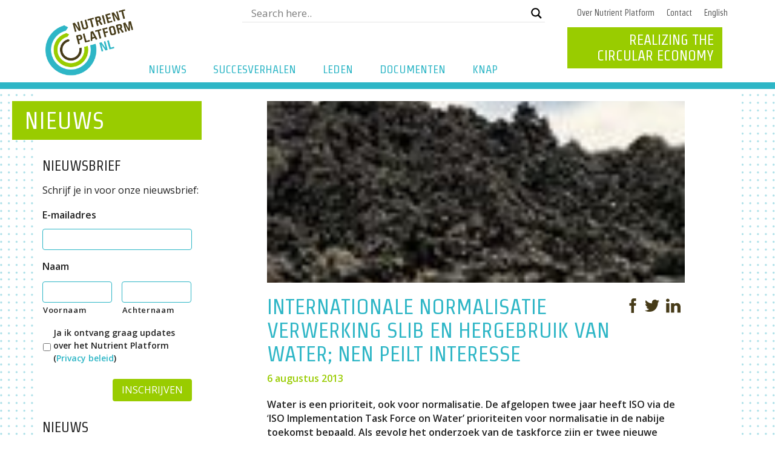

--- FILE ---
content_type: text/html; charset=UTF-8
request_url: https://www.nutrientplatform.org/internationale-normalisatie-slibverwerking/
body_size: 25254
content:

<!doctype html>
<html lang="nl-NL">
  <head>
  <meta charset="utf-8">
<script type="text/javascript">
/* <![CDATA[ */
var gform;gform||(document.addEventListener("gform_main_scripts_loaded",function(){gform.scriptsLoaded=!0}),document.addEventListener("gform/theme/scripts_loaded",function(){gform.themeScriptsLoaded=!0}),window.addEventListener("DOMContentLoaded",function(){gform.domLoaded=!0}),gform={domLoaded:!1,scriptsLoaded:!1,themeScriptsLoaded:!1,isFormEditor:()=>"function"==typeof InitializeEditor,callIfLoaded:function(o){return!(!gform.domLoaded||!gform.scriptsLoaded||!gform.themeScriptsLoaded&&!gform.isFormEditor()||(gform.isFormEditor()&&console.warn("The use of gform.initializeOnLoaded() is deprecated in the form editor context and will be removed in Gravity Forms 3.1."),o(),0))},initializeOnLoaded:function(o){gform.callIfLoaded(o)||(document.addEventListener("gform_main_scripts_loaded",()=>{gform.scriptsLoaded=!0,gform.callIfLoaded(o)}),document.addEventListener("gform/theme/scripts_loaded",()=>{gform.themeScriptsLoaded=!0,gform.callIfLoaded(o)}),window.addEventListener("DOMContentLoaded",()=>{gform.domLoaded=!0,gform.callIfLoaded(o)}))},hooks:{action:{},filter:{}},addAction:function(o,r,e,t){gform.addHook("action",o,r,e,t)},addFilter:function(o,r,e,t){gform.addHook("filter",o,r,e,t)},doAction:function(o){gform.doHook("action",o,arguments)},applyFilters:function(o){return gform.doHook("filter",o,arguments)},removeAction:function(o,r){gform.removeHook("action",o,r)},removeFilter:function(o,r,e){gform.removeHook("filter",o,r,e)},addHook:function(o,r,e,t,n){null==gform.hooks[o][r]&&(gform.hooks[o][r]=[]);var d=gform.hooks[o][r];null==n&&(n=r+"_"+d.length),gform.hooks[o][r].push({tag:n,callable:e,priority:t=null==t?10:t})},doHook:function(r,o,e){var t;if(e=Array.prototype.slice.call(e,1),null!=gform.hooks[r][o]&&((o=gform.hooks[r][o]).sort(function(o,r){return o.priority-r.priority}),o.forEach(function(o){"function"!=typeof(t=o.callable)&&(t=window[t]),"action"==r?t.apply(null,e):e[0]=t.apply(null,e)})),"filter"==r)return e[0]},removeHook:function(o,r,t,n){var e;null!=gform.hooks[o][r]&&(e=(e=gform.hooks[o][r]).filter(function(o,r,e){return!!(null!=n&&n!=o.tag||null!=t&&t!=o.priority)}),gform.hooks[o][r]=e)}});
/* ]]> */
</script>

  <meta http-equiv="x-ua-compatible" content="ie=edge">
  <meta name="viewport" content="width=device-width, initial-scale=1">
  <link rel="shortcut icon" href="/wp-content/themes/nutrient-platform/dist/images/favicon.ico">
  <link rel="apple-touch-icon" href="/wp-content/themes/nutrient-platform/dist/images/apple-touch-icon.png">
  <script type="text/javascript">
    WebFontConfig = {
      google: { families: [
        'Strait::latin',
        'Open+Sans:300,300i,600,600i:latin'
      ]
      }
    };
    (function() {
      var wf = document.createElement('script');
      wf.src = 'https://ajax.googleapis.com/ajax/libs/webfont/1/webfont.js';
      wf.type = 'text/javascript';
      wf.async = 'true';
      var s = document.getElementsByTagName('script')[0];
      s.parentNode.insertBefore(wf, s);
    })();
  </script>
  <title>Internationale normalisatie verwerking slib en hergebruik van water; NEN peilt interesse | Nutrient Platform</title>
<link rel="alternate" hreflang="nl" href="https://www.nutrientplatform.org/internationale-normalisatie-slibverwerking/" />
<link rel="alternate" hreflang="x-default" href="https://www.nutrientplatform.org/internationale-normalisatie-slibverwerking/" />

<!-- The SEO Framework: door Sybre Waaijer -->
<link rel="canonical" href="https://www.nutrientplatform.org/internationale-normalisatie-slibverwerking/" />
<meta name="description" content="Water is een prioriteit, ook voor normalisatie. De afgelopen twee jaar heeft ISO via de ‘ISO Implementation Task Force on Water’ prioriteiten voor normalisatie…" />
<meta property="og:type" content="article" />
<meta property="og:locale" content="nl_NL" />
<meta property="og:site_name" content="Nutrient Platform" />
<meta property="og:title" content="Internationale normalisatie verwerking slib en hergebruik van water; NEN peilt interesse | Nutrient Platform" />
<meta property="og:description" content="Water is een prioriteit, ook voor normalisatie. De afgelopen twee jaar heeft ISO via de ‘ISO Implementation Task Force on Water’ prioriteiten voor normalisatie in de nabije toekomst bepaald." />
<meta property="og:url" content="https://www.nutrientplatform.org/internationale-normalisatie-slibverwerking/" />
<meta property="og:image" content="https://www.nutrientplatform.org/wp-content/uploads/2013/08/thumb_slibverwerking.jpg" />
<meta property="og:image:width" content="120" />
<meta property="og:image:height" content="68" />
<meta property="og:image:alt" content="thumb slibverwerking" />
<meta property="article:published_time" content="2013-08-06T10:40:18+00:00" />
<meta property="article:modified_time" content="2013-08-06T10:40:18+00:00" />
<meta name="twitter:card" content="summary_large_image" />
<meta name="twitter:site" content="@NutrientP" />
<meta name="twitter:title" content="Internationale normalisatie verwerking slib en hergebruik van water; NEN peilt interesse | Nutrient Platform" />
<meta name="twitter:description" content="Water is een prioriteit, ook voor normalisatie. De afgelopen twee jaar heeft ISO via de ‘ISO Implementation Task Force on Water’ prioriteiten voor normalisatie in de nabije toekomst bepaald." />
<meta name="twitter:image" content="https://www.nutrientplatform.org/wp-content/uploads/2013/08/thumb_slibverwerking.jpg" />
<meta name="twitter:image:alt" content="thumb slibverwerking" />
<script type="application/ld+json">{"@context":"https://schema.org","@graph":[{"@type":"WebSite","@id":"https://www.nutrientplatform.org/#/schema/WebSite","url":"https://www.nutrientplatform.org/","name":"Nutrient Platform","description":"Realizing the Circular Economy","inLanguage":"nl-NL","potentialAction":{"@type":"SearchAction","target":{"@type":"EntryPoint","urlTemplate":"https://www.nutrientplatform.org/search/{search_term_string}/"},"query-input":"required name=search_term_string"},"publisher":{"@type":"Organization","@id":"https://www.nutrientplatform.org/#/schema/Organization","name":"Nutrient Platform","url":"https://www.nutrientplatform.org/","sameAs":"https://twitter.com/NutrientP","logo":{"@type":"ImageObject","url":"https://www.nutrientplatform.org/wp-content/uploads/2023/08/cropped-Screenshot-2023-08-01-at-12.08.02-1.png","contentUrl":"https://www.nutrientplatform.org/wp-content/uploads/2023/08/cropped-Screenshot-2023-08-01-at-12.08.02-1.png","width":512,"height":512,"contentSize":"90986"}}},{"@type":"WebPage","@id":"https://www.nutrientplatform.org/internationale-normalisatie-slibverwerking/","url":"https://www.nutrientplatform.org/internationale-normalisatie-slibverwerking/","name":"Internationale normalisatie verwerking slib en hergebruik van water; NEN peilt interesse | Nutrient Platform","description":"Water is een prioriteit, ook voor normalisatie. De afgelopen twee jaar heeft ISO via de ‘ISO Implementation Task Force on Water’ prioriteiten voor normalisatie…","inLanguage":"nl-NL","isPartOf":{"@id":"https://www.nutrientplatform.org/#/schema/WebSite"},"breadcrumb":{"@type":"BreadcrumbList","@id":"https://www.nutrientplatform.org/#/schema/BreadcrumbList","itemListElement":[{"@type":"ListItem","position":1,"item":"https://www.nutrientplatform.org/","name":"Nutrient Platform"},{"@type":"ListItem","position":2,"item":"https://www.nutrientplatform.org/category/geen-onderdeel-van-een-categorie/","name":"Geen onderdeel van een categorie"},{"@type":"ListItem","position":3,"name":"Internationale normalisatie verwerking slib en hergebruik van water; NEN peilt interesse"}]},"potentialAction":{"@type":"ReadAction","target":"https://www.nutrientplatform.org/internationale-normalisatie-slibverwerking/"},"datePublished":"2013-08-06T10:40:18+00:00","dateModified":"2013-08-06T10:40:18+00:00","author":{"@type":"Person","@id":"https://www.nutrientplatform.org/#/schema/Person/e1f89b66f59a1658b75e7476e9c70119","name":"linksmith"}}]}</script>
<!-- / The SEO Framework: door Sybre Waaijer | 9.75ms meta | 0.22ms boot -->

<link rel='dns-prefetch' href='//cdn.jsdelivr.net' />
<link rel="alternate" title="oEmbed (JSON)" type="application/json+oembed" href="https://www.nutrientplatform.org/wp-json/oembed/1.0/embed?url=https%3A%2F%2Fwww.nutrientplatform.org%2Finternationale-normalisatie-slibverwerking%2F" />
<link rel="alternate" title="oEmbed (XML)" type="text/xml+oembed" href="https://www.nutrientplatform.org/wp-json/oembed/1.0/embed?url=https%3A%2F%2Fwww.nutrientplatform.org%2Finternationale-normalisatie-slibverwerking%2F&#038;format=xml" />
<style id='wp-img-auto-sizes-contain-inline-css' type='text/css'>
img:is([sizes=auto i],[sizes^="auto," i]){contain-intrinsic-size:3000px 1500px}
/*# sourceURL=wp-img-auto-sizes-contain-inline-css */
</style>
<style id='wp-emoji-styles-inline-css' type='text/css'>

	img.wp-smiley, img.emoji {
		display: inline !important;
		border: none !important;
		box-shadow: none !important;
		height: 1em !important;
		width: 1em !important;
		margin: 0 0.07em !important;
		vertical-align: -0.1em !important;
		background: none !important;
		padding: 0 !important;
	}
/*# sourceURL=wp-emoji-styles-inline-css */
</style>
<link rel='stylesheet' id='wp-block-library-css' href='https://www.nutrientplatform.org/wp-includes/css/dist/block-library/style.min.css?ver=6.9' type='text/css' media='all' />
<style id='global-styles-inline-css' type='text/css'>
:root{--wp--preset--aspect-ratio--square: 1;--wp--preset--aspect-ratio--4-3: 4/3;--wp--preset--aspect-ratio--3-4: 3/4;--wp--preset--aspect-ratio--3-2: 3/2;--wp--preset--aspect-ratio--2-3: 2/3;--wp--preset--aspect-ratio--16-9: 16/9;--wp--preset--aspect-ratio--9-16: 9/16;--wp--preset--color--black: #000000;--wp--preset--color--cyan-bluish-gray: #abb8c3;--wp--preset--color--white: #ffffff;--wp--preset--color--pale-pink: #f78da7;--wp--preset--color--vivid-red: #cf2e2e;--wp--preset--color--luminous-vivid-orange: #ff6900;--wp--preset--color--luminous-vivid-amber: #fcb900;--wp--preset--color--light-green-cyan: #7bdcb5;--wp--preset--color--vivid-green-cyan: #00d084;--wp--preset--color--pale-cyan-blue: #8ed1fc;--wp--preset--color--vivid-cyan-blue: #0693e3;--wp--preset--color--vivid-purple: #9b51e0;--wp--preset--gradient--vivid-cyan-blue-to-vivid-purple: linear-gradient(135deg,rgb(6,147,227) 0%,rgb(155,81,224) 100%);--wp--preset--gradient--light-green-cyan-to-vivid-green-cyan: linear-gradient(135deg,rgb(122,220,180) 0%,rgb(0,208,130) 100%);--wp--preset--gradient--luminous-vivid-amber-to-luminous-vivid-orange: linear-gradient(135deg,rgb(252,185,0) 0%,rgb(255,105,0) 100%);--wp--preset--gradient--luminous-vivid-orange-to-vivid-red: linear-gradient(135deg,rgb(255,105,0) 0%,rgb(207,46,46) 100%);--wp--preset--gradient--very-light-gray-to-cyan-bluish-gray: linear-gradient(135deg,rgb(238,238,238) 0%,rgb(169,184,195) 100%);--wp--preset--gradient--cool-to-warm-spectrum: linear-gradient(135deg,rgb(74,234,220) 0%,rgb(151,120,209) 20%,rgb(207,42,186) 40%,rgb(238,44,130) 60%,rgb(251,105,98) 80%,rgb(254,248,76) 100%);--wp--preset--gradient--blush-light-purple: linear-gradient(135deg,rgb(255,206,236) 0%,rgb(152,150,240) 100%);--wp--preset--gradient--blush-bordeaux: linear-gradient(135deg,rgb(254,205,165) 0%,rgb(254,45,45) 50%,rgb(107,0,62) 100%);--wp--preset--gradient--luminous-dusk: linear-gradient(135deg,rgb(255,203,112) 0%,rgb(199,81,192) 50%,rgb(65,88,208) 100%);--wp--preset--gradient--pale-ocean: linear-gradient(135deg,rgb(255,245,203) 0%,rgb(182,227,212) 50%,rgb(51,167,181) 100%);--wp--preset--gradient--electric-grass: linear-gradient(135deg,rgb(202,248,128) 0%,rgb(113,206,126) 100%);--wp--preset--gradient--midnight: linear-gradient(135deg,rgb(2,3,129) 0%,rgb(40,116,252) 100%);--wp--preset--font-size--small: 13px;--wp--preset--font-size--medium: 20px;--wp--preset--font-size--large: 36px;--wp--preset--font-size--x-large: 42px;--wp--preset--spacing--20: 0.44rem;--wp--preset--spacing--30: 0.67rem;--wp--preset--spacing--40: 1rem;--wp--preset--spacing--50: 1.5rem;--wp--preset--spacing--60: 2.25rem;--wp--preset--spacing--70: 3.38rem;--wp--preset--spacing--80: 5.06rem;--wp--preset--shadow--natural: 6px 6px 9px rgba(0, 0, 0, 0.2);--wp--preset--shadow--deep: 12px 12px 50px rgba(0, 0, 0, 0.4);--wp--preset--shadow--sharp: 6px 6px 0px rgba(0, 0, 0, 0.2);--wp--preset--shadow--outlined: 6px 6px 0px -3px rgb(255, 255, 255), 6px 6px rgb(0, 0, 0);--wp--preset--shadow--crisp: 6px 6px 0px rgb(0, 0, 0);}:where(.is-layout-flex){gap: 0.5em;}:where(.is-layout-grid){gap: 0.5em;}body .is-layout-flex{display: flex;}.is-layout-flex{flex-wrap: wrap;align-items: center;}.is-layout-flex > :is(*, div){margin: 0;}body .is-layout-grid{display: grid;}.is-layout-grid > :is(*, div){margin: 0;}:where(.wp-block-columns.is-layout-flex){gap: 2em;}:where(.wp-block-columns.is-layout-grid){gap: 2em;}:where(.wp-block-post-template.is-layout-flex){gap: 1.25em;}:where(.wp-block-post-template.is-layout-grid){gap: 1.25em;}.has-black-color{color: var(--wp--preset--color--black) !important;}.has-cyan-bluish-gray-color{color: var(--wp--preset--color--cyan-bluish-gray) !important;}.has-white-color{color: var(--wp--preset--color--white) !important;}.has-pale-pink-color{color: var(--wp--preset--color--pale-pink) !important;}.has-vivid-red-color{color: var(--wp--preset--color--vivid-red) !important;}.has-luminous-vivid-orange-color{color: var(--wp--preset--color--luminous-vivid-orange) !important;}.has-luminous-vivid-amber-color{color: var(--wp--preset--color--luminous-vivid-amber) !important;}.has-light-green-cyan-color{color: var(--wp--preset--color--light-green-cyan) !important;}.has-vivid-green-cyan-color{color: var(--wp--preset--color--vivid-green-cyan) !important;}.has-pale-cyan-blue-color{color: var(--wp--preset--color--pale-cyan-blue) !important;}.has-vivid-cyan-blue-color{color: var(--wp--preset--color--vivid-cyan-blue) !important;}.has-vivid-purple-color{color: var(--wp--preset--color--vivid-purple) !important;}.has-black-background-color{background-color: var(--wp--preset--color--black) !important;}.has-cyan-bluish-gray-background-color{background-color: var(--wp--preset--color--cyan-bluish-gray) !important;}.has-white-background-color{background-color: var(--wp--preset--color--white) !important;}.has-pale-pink-background-color{background-color: var(--wp--preset--color--pale-pink) !important;}.has-vivid-red-background-color{background-color: var(--wp--preset--color--vivid-red) !important;}.has-luminous-vivid-orange-background-color{background-color: var(--wp--preset--color--luminous-vivid-orange) !important;}.has-luminous-vivid-amber-background-color{background-color: var(--wp--preset--color--luminous-vivid-amber) !important;}.has-light-green-cyan-background-color{background-color: var(--wp--preset--color--light-green-cyan) !important;}.has-vivid-green-cyan-background-color{background-color: var(--wp--preset--color--vivid-green-cyan) !important;}.has-pale-cyan-blue-background-color{background-color: var(--wp--preset--color--pale-cyan-blue) !important;}.has-vivid-cyan-blue-background-color{background-color: var(--wp--preset--color--vivid-cyan-blue) !important;}.has-vivid-purple-background-color{background-color: var(--wp--preset--color--vivid-purple) !important;}.has-black-border-color{border-color: var(--wp--preset--color--black) !important;}.has-cyan-bluish-gray-border-color{border-color: var(--wp--preset--color--cyan-bluish-gray) !important;}.has-white-border-color{border-color: var(--wp--preset--color--white) !important;}.has-pale-pink-border-color{border-color: var(--wp--preset--color--pale-pink) !important;}.has-vivid-red-border-color{border-color: var(--wp--preset--color--vivid-red) !important;}.has-luminous-vivid-orange-border-color{border-color: var(--wp--preset--color--luminous-vivid-orange) !important;}.has-luminous-vivid-amber-border-color{border-color: var(--wp--preset--color--luminous-vivid-amber) !important;}.has-light-green-cyan-border-color{border-color: var(--wp--preset--color--light-green-cyan) !important;}.has-vivid-green-cyan-border-color{border-color: var(--wp--preset--color--vivid-green-cyan) !important;}.has-pale-cyan-blue-border-color{border-color: var(--wp--preset--color--pale-cyan-blue) !important;}.has-vivid-cyan-blue-border-color{border-color: var(--wp--preset--color--vivid-cyan-blue) !important;}.has-vivid-purple-border-color{border-color: var(--wp--preset--color--vivid-purple) !important;}.has-vivid-cyan-blue-to-vivid-purple-gradient-background{background: var(--wp--preset--gradient--vivid-cyan-blue-to-vivid-purple) !important;}.has-light-green-cyan-to-vivid-green-cyan-gradient-background{background: var(--wp--preset--gradient--light-green-cyan-to-vivid-green-cyan) !important;}.has-luminous-vivid-amber-to-luminous-vivid-orange-gradient-background{background: var(--wp--preset--gradient--luminous-vivid-amber-to-luminous-vivid-orange) !important;}.has-luminous-vivid-orange-to-vivid-red-gradient-background{background: var(--wp--preset--gradient--luminous-vivid-orange-to-vivid-red) !important;}.has-very-light-gray-to-cyan-bluish-gray-gradient-background{background: var(--wp--preset--gradient--very-light-gray-to-cyan-bluish-gray) !important;}.has-cool-to-warm-spectrum-gradient-background{background: var(--wp--preset--gradient--cool-to-warm-spectrum) !important;}.has-blush-light-purple-gradient-background{background: var(--wp--preset--gradient--blush-light-purple) !important;}.has-blush-bordeaux-gradient-background{background: var(--wp--preset--gradient--blush-bordeaux) !important;}.has-luminous-dusk-gradient-background{background: var(--wp--preset--gradient--luminous-dusk) !important;}.has-pale-ocean-gradient-background{background: var(--wp--preset--gradient--pale-ocean) !important;}.has-electric-grass-gradient-background{background: var(--wp--preset--gradient--electric-grass) !important;}.has-midnight-gradient-background{background: var(--wp--preset--gradient--midnight) !important;}.has-small-font-size{font-size: var(--wp--preset--font-size--small) !important;}.has-medium-font-size{font-size: var(--wp--preset--font-size--medium) !important;}.has-large-font-size{font-size: var(--wp--preset--font-size--large) !important;}.has-x-large-font-size{font-size: var(--wp--preset--font-size--x-large) !important;}
/*# sourceURL=global-styles-inline-css */
</style>

<style id='classic-theme-styles-inline-css' type='text/css'>
/*! This file is auto-generated */
.wp-block-button__link{color:#fff;background-color:#32373c;border-radius:9999px;box-shadow:none;text-decoration:none;padding:calc(.667em + 2px) calc(1.333em + 2px);font-size:1.125em}.wp-block-file__button{background:#32373c;color:#fff;text-decoration:none}
/*# sourceURL=/wp-includes/css/classic-themes.min.css */
</style>
<link rel='stylesheet' id='wpml-legacy-horizontal-list-0-css' href='https://www.nutrientplatform.org/wp-content/plugins/sitepress-multilingual-cms/templates/language-switchers/legacy-list-horizontal/style.min.css?ver=1' type='text/css' media='all' />
<style id='wpml-legacy-horizontal-list-0-inline-css' type='text/css'>
.wpml-ls-statics-shortcode_actions{background-color:#ffffff;}.wpml-ls-statics-shortcode_actions, .wpml-ls-statics-shortcode_actions .wpml-ls-sub-menu, .wpml-ls-statics-shortcode_actions a {border-color:#cdcdcd;}.wpml-ls-statics-shortcode_actions a, .wpml-ls-statics-shortcode_actions .wpml-ls-sub-menu a, .wpml-ls-statics-shortcode_actions .wpml-ls-sub-menu a:link, .wpml-ls-statics-shortcode_actions li:not(.wpml-ls-current-language) .wpml-ls-link, .wpml-ls-statics-shortcode_actions li:not(.wpml-ls-current-language) .wpml-ls-link:link {color:#444444;background-color:#ffffff;}.wpml-ls-statics-shortcode_actions .wpml-ls-sub-menu a:hover,.wpml-ls-statics-shortcode_actions .wpml-ls-sub-menu a:focus, .wpml-ls-statics-shortcode_actions .wpml-ls-sub-menu a:link:hover, .wpml-ls-statics-shortcode_actions .wpml-ls-sub-menu a:link:focus {color:#000000;background-color:#eeeeee;}.wpml-ls-statics-shortcode_actions .wpml-ls-current-language > a {color:#444444;background-color:#ffffff;}.wpml-ls-statics-shortcode_actions .wpml-ls-current-language:hover>a, .wpml-ls-statics-shortcode_actions .wpml-ls-current-language>a:focus {color:#000000;background-color:#eeeeee;}
/*# sourceURL=wpml-legacy-horizontal-list-0-inline-css */
</style>
<link rel='stylesheet' id='wpml-menu-item-0-css' href='https://www.nutrientplatform.org/wp-content/plugins/sitepress-multilingual-cms/templates/language-switchers/menu-item/style.min.css?ver=1' type='text/css' media='all' />
<link rel='stylesheet' id='wpdreams-asl-basic-css' href='https://www.nutrientplatform.org/wp-content/plugins/ajax-search-lite/css/style.basic.css?ver=4.13.4' type='text/css' media='all' />
<style id='wpdreams-asl-basic-inline-css' type='text/css'>

					div[id*='ajaxsearchlitesettings'].searchsettings .asl_option_inner label {
						font-size: 0px !important;
						color: rgba(0, 0, 0, 0);
					}
					div[id*='ajaxsearchlitesettings'].searchsettings .asl_option_inner label:after {
						font-size: 11px !important;
						position: absolute;
						top: 0;
						left: 0;
						z-index: 1;
					}
					.asl_w_container {
						width: 100%;
						margin: 0px 0px 0px 0px;
						min-width: 200px;
					}
					div[id*='ajaxsearchlite'].asl_m {
						width: 100%;
					}
					div[id*='ajaxsearchliteres'].wpdreams_asl_results div.resdrg span.highlighted {
						font-weight: bold;
						color: rgba(217, 49, 43, 1);
						background-color: rgba(238, 238, 238, 1);
					}
					div[id*='ajaxsearchliteres'].wpdreams_asl_results .results img.asl_image {
						width: 120px;
						height: 90px;
						object-fit: cover;
					}
					div[id*='ajaxsearchlite'].asl_r .results {
						max-height: none;
					}
					div[id*='ajaxsearchlite'].asl_r {
						position: absolute;
					}
				
							.asl_w, .asl_w * {font-family:&quot;Strait&quot;,&quot;sans-serif&quot; !important;}
							.asl_m input[type=search]::placeholder{font-family:&quot;Strait&quot;,&quot;sans-serif&quot; !important;}
							.asl_m input[type=search]::-webkit-input-placeholder{font-family:&quot;Strait&quot;,&quot;sans-serif&quot; !important;}
							.asl_m input[type=search]::-moz-placeholder{font-family:&quot;Strait&quot;,&quot;sans-serif&quot; !important;}
							.asl_m input[type=search]:-ms-input-placeholder{font-family:&quot;Strait&quot;,&quot;sans-serif&quot; !important;}
						
						.asl_m .probox svg {
							fill: rgba(0, 0, 0, 1) !important;
						}
						.asl_m .probox .innericon {
							background-color: rgba(255, 255, 255, 1) !important;
							background-image: none !important;
							-webkit-background-image: none !important;
							-ms-background-image: none !important;
						}
					
						div.asl_r.asl_w.vertical .results .item::after {
							display: block;
							position: absolute;
							bottom: 0;
							content: '';
							height: 1px;
							width: 100%;
							background: #D8D8D8;
						}
						div.asl_r.asl_w.vertical .results .item.asl_last_item::after {
							display: none;
						}
					
/*# sourceURL=wpdreams-asl-basic-inline-css */
</style>
<link rel='stylesheet' id='wpdreams-asl-instance-css' href='https://www.nutrientplatform.org/wp-content/plugins/ajax-search-lite/css/style-underline.css?ver=4.13.4' type='text/css' media='all' />
<link rel='stylesheet' id='sage/css-css' href='https://www.nutrientplatform.org/wp-content/themes/nutrient-platform/dist/styles/main-78d8ccfc10.css' type='text/css' media='all' />
<script type="text/javascript" id="wpml-cookie-js-extra">
/* <![CDATA[ */
var wpml_cookies = {"wp-wpml_current_language":{"value":"nl","expires":1,"path":"/"}};
var wpml_cookies = {"wp-wpml_current_language":{"value":"nl","expires":1,"path":"/"}};
//# sourceURL=wpml-cookie-js-extra
/* ]]> */
</script>
<script type="text/javascript" src="https://www.nutrientplatform.org/wp-content/plugins/sitepress-multilingual-cms/res/js/cookies/language-cookie.js?ver=486900" id="wpml-cookie-js" defer="defer" data-wp-strategy="defer"></script>
<script type="text/javascript" src="https://www.nutrientplatform.org/wp-includes/js/jquery/jquery.min.js?ver=3.7.1" id="jquery-core-js"></script>
<script type="text/javascript" src="https://www.nutrientplatform.org/wp-includes/js/jquery/jquery-migrate.min.js?ver=3.4.1" id="jquery-migrate-js"></script>
<link rel="https://api.w.org/" href="https://www.nutrientplatform.org/wp-json/" /><link rel="alternate" title="JSON" type="application/json" href="https://www.nutrientplatform.org/wp-json/wp/v2/posts/418" /><link rel="EditURI" type="application/rsd+xml" title="RSD" href="https://www.nutrientplatform.org/xmlrpc.php?rsd" />
<meta name="generator" content="WPML ver:4.8.6 stt:38,1;" />
				<link rel="preconnect" href="https://fonts.gstatic.com" crossorigin />
				<link rel="preload" as="style" href="//fonts.googleapis.com/css?family=Open+Sans&display=swap" />
								<link rel="stylesheet" href="//fonts.googleapis.com/css?family=Open+Sans&display=swap" media="all" />
				<link rel="icon" href="https://www.nutrientplatform.org/wp-content/uploads/2023/08/cropped-Screenshot-2023-08-01-at-12.08.02-1-32x32.png" sizes="32x32" />
<link rel="icon" href="https://www.nutrientplatform.org/wp-content/uploads/2023/08/cropped-Screenshot-2023-08-01-at-12.08.02-1-192x192.png" sizes="192x192" />
<link rel="apple-touch-icon" href="https://www.nutrientplatform.org/wp-content/uploads/2023/08/cropped-Screenshot-2023-08-01-at-12.08.02-1-180x180.png" />
<meta name="msapplication-TileImage" content="https://www.nutrientplatform.org/wp-content/uploads/2023/08/cropped-Screenshot-2023-08-01-at-12.08.02-1-270x270.png" />
</head>
  <body class="wp-singular post-template-default single single-post postid-418 single-format-standard wp-theme-nutrient-platform internationale-normalisatie-slibverwerking sidebar-primary">
    <!--[if IE]>
      <div class="alert alert-warning">
        You are using an <strong>outdated</strong> browser. Please <a href="http://browsehappy.com/">upgrade your browser</a> to improve your experience.      </div>
    <![endif]-->
    <header class="header" id="headroom">
  <div class="l-navbar container">

    <div class="navbar-header">
      <button class="navbar-toggle collapsed"
              type="button"
              data-toggle="collapse"
              data-parent=".l-nav-bar"
              data-target="#nav-primary,#nav-secondary"
              aria-expanded="false"
              aria-controls="navbar">
        <span class="sr-only">Toggle navigation</span>
        <span class="icon-bar"></span>
        <span class="icon-bar"></span>
        <span class="icon-bar"></span>
      </button>
      <a class="l-brand brand navbar-brand animated " id="brand" href="https://www.nutrientplatform.org/">
        <img class="brand-image" src="/wp-content/themes/nutrient-platform/dist/images/nutrient-platform-logo.png" alt="Nutrient Platform" width="140" >
      </a>
    </div>

    <nav class="l-nav l-nav-primary nav-primary collapse navbar-collapse" id="nav-primary">
      <div class="menu-hoofd-menu-container"><ul id="menu-hoofd-menu" class="nav"><li id="menu-item-75" class="menu-item menu-item-type-post_type menu-item-object-page current_page_parent menu-item-75"><a href="https://www.nutrientplatform.org/nieuws/">Nieuws</a></li>
<li id="menu-item-110" class="menu-item menu-item-type-post_type_archive menu-item-object-success-story menu-item-110"><a href="https://www.nutrientplatform.org/succesverhalen/">Succesverhalen</a></li>
<li id="menu-item-111" class="menu-item menu-item-type-post_type_archive menu-item-object-member menu-item-111"><a href="https://www.nutrientplatform.org/leden/">Leden</a></li>
<li id="menu-item-3558" class="menu-item menu-item-type-post_type menu-item-object-page menu-item-3558"><a href="https://www.nutrientplatform.org/documenten-overzicht/">Documenten</a></li>
<li id="menu-item-4321" class="menu-item menu-item-type-post_type menu-item-object-page menu-item-4321"><a href="https://www.nutrientplatform.org/knap/">KNAP</a></li>
</ul></div>    </nav>

    <nav class="l-nav l-nav-secondary nav-secondary collapse navbar-collapse" id="nav-secondary">
      <div class="l-top-search" >
        <div class="asl_w_container asl_w_container_1" data-id="1" data-instance="1">
	<div id='ajaxsearchlite1'
		data-id="1"
		data-instance="1"
		class="asl_w asl_m asl_m_1 asl_m_1_1">
		<div class="probox">

	
	<div class='prosettings' style='display:none;' data-opened=0>
				<div class='innericon'>
			<svg version="1.1" xmlns="http://www.w3.org/2000/svg" xmlns:xlink="http://www.w3.org/1999/xlink" x="0px" y="0px" width="22" height="22" viewBox="0 0 512 512" enable-background="new 0 0 512 512" xml:space="preserve">
					<polygon transform = "rotate(90 256 256)" points="142.332,104.886 197.48,50 402.5,256 197.48,462 142.332,407.113 292.727,256 "/>
				</svg>
		</div>
	</div>

	
	
	<div class='proinput'>
		<form role="search" action='#' autocomplete="off"
				aria-label="Search form">
			<input aria-label="Search input"
					type='search' class='orig'
					tabindex="0"
					name='phrase'
					placeholder='Search here..'
					value=''
					autocomplete="off"/>
			<input aria-label="Search autocomplete input"
					type='text'
					class='autocomplete'
					tabindex="-1"
					name='phrase'
					value=''
					autocomplete="off" disabled/>
			<input type='submit' value="Start search" style='width:0; height: 0; visibility: hidden;'>
		</form>
	</div>

	
	
	<button class='promagnifier' tabindex="0" aria-label="Search magnifier button">
				<span class='innericon' style="display:block;">
			<svg version="1.1" xmlns="http://www.w3.org/2000/svg" xmlns:xlink="http://www.w3.org/1999/xlink" x="0px" y="0px" width="22" height="22" viewBox="0 0 512 512" enable-background="new 0 0 512 512" xml:space="preserve">
					<path d="M460.355,421.59L353.844,315.078c20.041-27.553,31.885-61.437,31.885-98.037
						C385.729,124.934,310.793,50,218.686,50C126.58,50,51.645,124.934,51.645,217.041c0,92.106,74.936,167.041,167.041,167.041
						c34.912,0,67.352-10.773,94.184-29.158L419.945,462L460.355,421.59z M100.631,217.041c0-65.096,52.959-118.056,118.055-118.056
						c65.098,0,118.057,52.959,118.057,118.056c0,65.096-52.959,118.056-118.057,118.056C153.59,335.097,100.631,282.137,100.631,217.041
						z"/>
				</svg>
		</span>
	</button>

	
	
	<div class='proloading'>

		<div class="asl_loader"><div class="asl_loader-inner asl_simple-circle"></div></div>

			</div>

	
	
</div>	</div>
	<div class='asl_data_container' style="display:none !important;">
		<div class="asl_init_data wpdreams_asl_data_ct"
	style="display:none !important;"
	id="asl_init_id_1"
	data-asl-id="1"
	data-asl-instance="1"
	data-settings="{&quot;homeurl&quot;:&quot;https:\/\/www.nutrientplatform.org\/&quot;,&quot;resultstype&quot;:&quot;vertical&quot;,&quot;resultsposition&quot;:&quot;hover&quot;,&quot;itemscount&quot;:4,&quot;charcount&quot;:0,&quot;highlight&quot;:false,&quot;highlightWholewords&quot;:true,&quot;singleHighlight&quot;:false,&quot;scrollToResults&quot;:{&quot;enabled&quot;:false,&quot;offset&quot;:0},&quot;resultareaclickable&quot;:1,&quot;autocomplete&quot;:{&quot;enabled&quot;:false,&quot;lang&quot;:&quot;nl&quot;,&quot;trigger_charcount&quot;:0},&quot;mobile&quot;:{&quot;menu_selector&quot;:&quot;#menu-toggle&quot;},&quot;trigger&quot;:{&quot;click&quot;:&quot;ajax_search&quot;,&quot;click_location&quot;:&quot;same&quot;,&quot;update_href&quot;:false,&quot;return&quot;:&quot;ajax_search&quot;,&quot;return_location&quot;:&quot;same&quot;,&quot;facet&quot;:true,&quot;type&quot;:true,&quot;redirect_url&quot;:&quot;?s={phrase}&quot;,&quot;delay&quot;:300},&quot;animations&quot;:{&quot;pc&quot;:{&quot;settings&quot;:{&quot;anim&quot;:&quot;fadedrop&quot;,&quot;dur&quot;:300},&quot;results&quot;:{&quot;anim&quot;:&quot;fadedrop&quot;,&quot;dur&quot;:300},&quot;items&quot;:&quot;voidanim&quot;},&quot;mob&quot;:{&quot;settings&quot;:{&quot;anim&quot;:&quot;fadedrop&quot;,&quot;dur&quot;:300},&quot;results&quot;:{&quot;anim&quot;:&quot;fadedrop&quot;,&quot;dur&quot;:300},&quot;items&quot;:&quot;voidanim&quot;}},&quot;autop&quot;:{&quot;state&quot;:true,&quot;phrase&quot;:&quot;&quot;,&quot;count&quot;:&quot;1&quot;},&quot;resPage&quot;:{&quot;useAjax&quot;:false,&quot;selector&quot;:&quot;#main&quot;,&quot;trigger_type&quot;:true,&quot;trigger_facet&quot;:true,&quot;trigger_magnifier&quot;:false,&quot;trigger_return&quot;:false},&quot;resultsSnapTo&quot;:&quot;left&quot;,&quot;results&quot;:{&quot;width&quot;:&quot;auto&quot;,&quot;width_tablet&quot;:&quot;auto&quot;,&quot;width_phone&quot;:&quot;auto&quot;},&quot;settingsimagepos&quot;:&quot;right&quot;,&quot;closeOnDocClick&quot;:true,&quot;overridewpdefault&quot;:false,&quot;override_method&quot;:&quot;get&quot;}"></div>
	<div id="asl_hidden_data">
		<svg style="position:absolute" height="0" width="0">
			<filter id="aslblur">
				<feGaussianBlur in="SourceGraphic" stdDeviation="4"/>
			</filter>
		</svg>
		<svg style="position:absolute" height="0" width="0">
			<filter id="no_aslblur"></filter>
		</svg>
	</div>
	</div>

	<div id='ajaxsearchliteres1'
	class='vertical wpdreams_asl_results asl_w asl_r asl_r_1 asl_r_1_1'>

	
	<div class="results">

		
		<div class="resdrg">
		</div>

		
	</div>

	
	
</div>

	<div id='__original__ajaxsearchlitesettings1'
		data-id="1"
		class="searchsettings wpdreams_asl_settings asl_w asl_s asl_s_1">
		<form name='options'
		aria-label="Search settings form"
		autocomplete = 'off'>

	
	
	<input type="hidden" name="filters_changed" style="display:none;" value="0">
	<input type="hidden" name="filters_initial" style="display:none;" value="1">

	<div class="asl_option_inner hiddend">
		<input type='hidden' name='qtranslate_lang' id='qtranslate_lang'
				value='0'/>
	</div>

			<div class="asl_option_inner hiddend">
			<input type='hidden' name='wpml_lang'
					value='nl'/>
		</div>
	
	
	<fieldset class="asl_sett_scroll">
		<legend style="display: none;">Generic selectors</legend>
		<div class="asl_option" tabindex="0">
			<div class="asl_option_inner">
				<input type="checkbox" value="exact"
						aria-label="Exact matches only"
						name="asl_gen[]" />
				<div class="asl_option_checkbox"></div>
			</div>
			<div class="asl_option_label">
				Exact matches only			</div>
		</div>
		<div class="asl_option" tabindex="0">
			<div class="asl_option_inner">
				<input type="checkbox" value="title"
						aria-label="Search in title"
						name="asl_gen[]"  checked="checked"/>
				<div class="asl_option_checkbox"></div>
			</div>
			<div class="asl_option_label">
				Search in title			</div>
		</div>
		<div class="asl_option" tabindex="0">
			<div class="asl_option_inner">
				<input type="checkbox" value="content"
						aria-label="Search in content"
						name="asl_gen[]"  checked="checked"/>
				<div class="asl_option_checkbox"></div>
			</div>
			<div class="asl_option_label">
				Search in content			</div>
		</div>
		<div class="asl_option_inner hiddend">
			<input type="checkbox" value="excerpt"
					aria-label="Search in excerpt"
					name="asl_gen[]"  checked="checked"/>
			<div class="asl_option_checkbox"></div>
		</div>
	</fieldset>
	<fieldset class="asl_sett_scroll">
		<legend style="display: none;">Post Type Selectors</legend>
					<div class="asl_option_inner hiddend">
				<input type="checkbox" value="post"
						aria-label="Hidden option, ignore please"
						name="customset[]" checked="checked"/>
			</div>
						<div class="asl_option_inner hiddend">
				<input type="checkbox" value="page"
						aria-label="Hidden option, ignore please"
						name="customset[]" checked="checked"/>
			</div>
						<div class="asl_option_inner hiddend">
				<input type="checkbox" value="success-story"
						aria-label="Hidden option, ignore please"
						name="customset[]" checked="checked"/>
			</div>
						<div class="asl_option_inner hiddend">
				<input type="checkbox" value="document"
						aria-label="Hidden option, ignore please"
						name="customset[]" checked="checked"/>
			</div>
				</fieldset>
	</form>
	</div>
</div>
      </div>

      <div class="l-top-nav" >
        <div class="menu-boven-menu-container"><ul id="menu-boven-menu" class="nav"><li id="menu-item-56" class="menu-item menu-item-type-post_type menu-item-object-page menu-item-has-children menu-item-56"><a href="https://www.nutrientplatform.org/over-np/">Over Nutrient Platform</a>
<ul class="sub-menu">
	<li id="menu-item-3559" class="menu-item menu-item-type-post_type menu-item-object-page menu-item-3559"><a href="https://www.nutrientplatform.org/over-np/stuurgroep/">Organisatie</a></li>
	<li id="menu-item-3579" class="menu-item menu-item-type-post_type menu-item-object-page menu-item-3579"><a href="https://www.nutrientplatform.org/over-np/geschiedenis/">Oprichting, missie en visie</a></li>
</ul>
</li>
<li id="menu-item-59" class="menu-item menu-item-type-post_type menu-item-object-page menu-item-59"><a href="https://www.nutrientplatform.org/contact/">Contact</a></li>
<li id="menu-item-wpml-ls-13-nl" class="menu-item-language menu-item-language-current menu-item wpml-ls-slot-13 wpml-ls-item wpml-ls-item-nl wpml-ls-current-language wpml-ls-menu-item wpml-ls-first-item menu-item-type-wpml_ls_menu_item menu-item-object-wpml_ls_menu_item menu-item-wpml-ls-13-nl"><a href="https://www.nutrientplatform.org/internationale-normalisatie-slibverwerking/" role="menuitem"><span class="wpml-ls-native" lang="nl">Nederlands</span></a></li>
<li id="menu-item-wpml-ls-13-en" class="menu-item-language menu-item wpml-ls-slot-13 wpml-ls-item wpml-ls-item-en wpml-ls-menu-item wpml-ls-last-item menu-item-type-wpml_ls_menu_item menu-item-object-wpml_ls_menu_item menu-item-wpml-ls-13-en"><a href="https://www.nutrientplatform.org/en/" title="Overschakelen naar English" aria-label="Overschakelen naar English" role="menuitem"><span class="wpml-ls-native" lang="en">English</span></a></li>
</ul></div>      </div>

      <div class="l-pay-off pay-off animated slideInDown" >
        <div class="realizing-the">realizing the</div>
        <div class="circular-economy">circular economy</div>
      </div>

    </nav>

  </div>
</header>
    <div class="wrap container" role="document">
  <div class="content row">

    <div class="sidebar">
      <div class="page-header">
        <h3>
          <a href="https://www.nutrientplatform.org/nieuws/">
            Nieuws          </a>
        </h3>
      </div>

      <div class="hidden-xs">
        <section class="widget gform_widget-5 gform_widget"><h3>Nieuwsbrief</h3>
                <div class='gf_browser_chrome gform_wrapper gform_legacy_markup_wrapper gform-theme--no-framework' data-form-theme='legacy' data-form-index='0' id='gform_wrapper_5' >
                        <div class='gform_heading'>
                            <p class='gform_description'>Schrijf je in voor onze nieuwsbrief:</p>
                        </div><form method='post' enctype='multipart/form-data'  id='gform_5'  action='/internationale-normalisatie-slibverwerking/' data-formid='5' novalidate>
                        <div class='gform-body gform_body'><ul id='gform_fields_5' class='gform_fields top_label form_sublabel_below description_below validation_below'><li id="field_5_4" class="gfield gfield--type-honeypot gform_validation_container field_sublabel_below gfield--has-description field_description_below field_validation_below gfield_visibility_visible"  ><label class='gfield_label gform-field-label' for='input_5_4'>URL</label><div class='ginput_container'><input name='input_4' id='input_5_4' type='text' value='' autocomplete='new-password'/></div><div class='gfield_description' id='gfield_description_5_4'>Dit veld is bedoeld voor validatiedoeleinden en moet niet worden gewijzigd.</div></li><li id="field_5_1" class="gfield gfield--type-email gfield_contains_required field_sublabel_below gfield--no-description field_description_below field_validation_below gfield_visibility_visible"  ><label class='gfield_label gform-field-label' for='input_5_1'>E-mailadres<span class="gfield_required"><span class="gfield_required gfield_required_asterisk">*</span></span></label><div class='ginput_container ginput_container_email'>
                            <input name='input_1' id='input_5_1' type='email' value='' class='large' tabindex='10'   aria-required="true" aria-invalid="false"  />
                        </div></li><li id="field_5_2" class="gfield gfield--type-name field_sublabel_below gfield--no-description field_description_below field_validation_below gfield_visibility_visible"  ><label class='gfield_label gform-field-label gfield_label_before_complex' >Naam</label><div class='ginput_complex ginput_container ginput_container--name no_prefix has_first_name no_middle_name has_last_name no_suffix gf_name_has_2 ginput_container_name gform-grid-row' id='input_5_2'>
                            
                            <span id='input_5_2_3_container' class='name_first gform-grid-col gform-grid-col--size-auto' >
                                                    <input type='text' name='input_2.3' id='input_5_2_3' value='' tabindex='12'  aria-required='false'     />
                                                    <label for='input_5_2_3' class='gform-field-label gform-field-label--type-sub '>Voornaam</label>
                                                </span>
                            
                            <span id='input_5_2_6_container' class='name_last gform-grid-col gform-grid-col--size-auto' >
                                                    <input type='text' name='input_2.6' id='input_5_2_6' value='' tabindex='14'  aria-required='false'     />
                                                    <label for='input_5_2_6' class='gform-field-label gform-field-label--type-sub '>Achternaam</label>
                                                </span>
                            
                        </div></li><li id="field_5_3" class="gfield gfield--type-checkbox gfield--type-choice consent-checkbox gfield_contains_required field_sublabel_below gfield--no-description field_description_below field_validation_below gfield_visibility_visible"  ><label class='gfield_label gform-field-label screen-reader-text gfield_label_before_complex' ><span class="gfield_required"><span class="gfield_required gfield_required_asterisk">*</span></span></label><div class='ginput_container ginput_container_checkbox'><ul class='gfield_checkbox' id='input_5_3'><li class='gchoice gchoice_5_3_1'>
								<input class='gfield-choice-input' name='input_3.1' type='checkbox'  value='Ja ik ontvang graag updates over het Nutrient Platform (&lt;a href=&quot;http://www.nwp.nl/sites/default/files/Privacy%20Policy%20NWP.pdf&quot; target=&quot;_blank&quot;&gt;Privacy beleid&lt;/a&gt;)'  id='choice_5_3_1' tabindex='16'  />
								<label for='choice_5_3_1' id='label_5_3_1' class='gform-field-label gform-field-label--type-inline'>Ja ik ontvang graag updates over het Nutrient Platform (<a href="http://www.nwp.nl/sites/default/files/Privacy%20Policy%20NWP.pdf" target="_blank">Privacy beleid</a>)</label>
							</li></ul></div></li></ul></div>
        <div class='gform-footer gform_footer top_label'> <input type='submit' id='gform_submit_button_5' class='gform_button button' onclick='gform.submission.handleButtonClick(this);' data-submission-type='submit' value='Inschrijven' tabindex='17' /> 
            <input type='hidden' class='gform_hidden' name='gform_submission_method' data-js='gform_submission_method_5' value='postback' />
            <input type='hidden' class='gform_hidden' name='gform_theme' data-js='gform_theme_5' id='gform_theme_5' value='legacy' />
            <input type='hidden' class='gform_hidden' name='gform_style_settings' data-js='gform_style_settings_5' id='gform_style_settings_5' value='' />
            <input type='hidden' class='gform_hidden' name='is_submit_5' value='1' />
            <input type='hidden' class='gform_hidden' name='gform_submit' value='5' />
            
            <input type='hidden' class='gform_hidden' name='gform_currency' data-currency='EUR' value='tOBreJ5y9VsJPbmv8cJrgWzIlWXJmf0m0GX9Oh+Inua2M+l4DbR1YVOZ3v/y8xdECugB8y0BdYtaAtqIVvrsm+sJoNW8CyINQdAXoCB5kavYJ80=' />
            <input type='hidden' class='gform_hidden' name='gform_unique_id' value='' />
            <input type='hidden' class='gform_hidden' name='state_5' value='WyJbXSIsImFhMGEyMjU2Nzk4NGJkNTVhOGMzZmJiNjVkYmY0N2Q5Il0=' />
            <input type='hidden' autocomplete='off' class='gform_hidden' name='gform_target_page_number_5' id='gform_target_page_number_5' value='0' />
            <input type='hidden' autocomplete='off' class='gform_hidden' name='gform_source_page_number_5' id='gform_source_page_number_5' value='1' />
            <input type='hidden' name='gform_field_values' value='' />
            
        </div>
                        </form>
                        </div><script type="text/javascript">
/* <![CDATA[ */
 gform.initializeOnLoaded( function() {gformInitSpinner( 5, 'https://www.nutrientplatform.org/wp-content/plugins/gravityforms/images/spinner.svg', true );jQuery('#gform_ajax_frame_5').on('load',function(){var contents = jQuery(this).contents().find('*').html();var is_postback = contents.indexOf('GF_AJAX_POSTBACK') >= 0;if(!is_postback){return;}var form_content = jQuery(this).contents().find('#gform_wrapper_5');var is_confirmation = jQuery(this).contents().find('#gform_confirmation_wrapper_5').length > 0;var is_redirect = contents.indexOf('gformRedirect(){') >= 0;var is_form = form_content.length > 0 && ! is_redirect && ! is_confirmation;var mt = parseInt(jQuery('html').css('margin-top'), 10) + parseInt(jQuery('body').css('margin-top'), 10) + 100;if(is_form){jQuery('#gform_wrapper_5').html(form_content.html());if(form_content.hasClass('gform_validation_error')){jQuery('#gform_wrapper_5').addClass('gform_validation_error');} else {jQuery('#gform_wrapper_5').removeClass('gform_validation_error');}setTimeout( function() { /* delay the scroll by 50 milliseconds to fix a bug in chrome */  }, 50 );if(window['gformInitDatepicker']) {gformInitDatepicker();}if(window['gformInitPriceFields']) {gformInitPriceFields();}var current_page = jQuery('#gform_source_page_number_5').val();gformInitSpinner( 5, 'https://www.nutrientplatform.org/wp-content/plugins/gravityforms/images/spinner.svg', true );jQuery(document).trigger('gform_page_loaded', [5, current_page]);window['gf_submitting_5'] = false;}else if(!is_redirect){var confirmation_content = jQuery(this).contents().find('.GF_AJAX_POSTBACK').html();if(!confirmation_content){confirmation_content = contents;}jQuery('#gform_wrapper_5').replaceWith(confirmation_content);jQuery(document).trigger('gform_confirmation_loaded', [5]);window['gf_submitting_5'] = false;wp.a11y.speak(jQuery('#gform_confirmation_message_5').text());}else{jQuery('#gform_5').append(contents);if(window['gformRedirect']) {gformRedirect();}}jQuery(document).trigger("gform_pre_post_render", [{ formId: "5", currentPage: "current_page", abort: function() { this.preventDefault(); } }]);        if (event && event.defaultPrevented) {                return;        }        const gformWrapperDiv = document.getElementById( "gform_wrapper_5" );        if ( gformWrapperDiv ) {            const visibilitySpan = document.createElement( "span" );            visibilitySpan.id = "gform_visibility_test_5";            gformWrapperDiv.insertAdjacentElement( "afterend", visibilitySpan );        }        const visibilityTestDiv = document.getElementById( "gform_visibility_test_5" );        let postRenderFired = false;        function triggerPostRender() {            if ( postRenderFired ) {                return;            }            postRenderFired = true;            gform.core.triggerPostRenderEvents( 5, current_page );            if ( visibilityTestDiv ) {                visibilityTestDiv.parentNode.removeChild( visibilityTestDiv );            }        }        function debounce( func, wait, immediate ) {            var timeout;            return function() {                var context = this, args = arguments;                var later = function() {                    timeout = null;                    if ( !immediate ) func.apply( context, args );                };                var callNow = immediate && !timeout;                clearTimeout( timeout );                timeout = setTimeout( later, wait );                if ( callNow ) func.apply( context, args );            };        }        const debouncedTriggerPostRender = debounce( function() {            triggerPostRender();        }, 200 );        if ( visibilityTestDiv && visibilityTestDiv.offsetParent === null ) {            const observer = new MutationObserver( ( mutations ) => {                mutations.forEach( ( mutation ) => {                    if ( mutation.type === 'attributes' && visibilityTestDiv.offsetParent !== null ) {                        debouncedTriggerPostRender();                        observer.disconnect();                    }                });            });            observer.observe( document.body, {                attributes: true,                childList: false,                subtree: true,                attributeFilter: [ 'style', 'class' ],            });        } else {            triggerPostRender();        }    } );} ); 
/* ]]> */
</script>
</section><section class="widget text-2 widget_text"><h3>Nieuws</h3>			<div class="textwidget"></div>
		</section>      </div>
    </div><!-- /.sidebar -->

    <main class="main ">

              <article class="post-418 post type-post status-publish format-standard has-post-thumbnail hentry category-geen-onderdeel-van-een-categorie">
                      <picture class="picture">
    <source media="(max-width: 450px)"
            srcset="https://www.nutrientplatform.org/wp-content/uploads/2013/08/thumb_slibverwerking.jpg 2x,https://www.nutrientplatform.org/wp-content/uploads/2013/08/thumb_slibverwerking.jpg 1x"
            sizes="100vw" />
    <source media="(min-width: 451px)"
            srcset="https://www.nutrientplatform.org/wp-content/uploads/2013/08/thumb_slibverwerking.jpg 2x,https://www.nutrientplatform.org/wp-content/uploads/2013/08/thumb_slibverwerking.jpg 1x"
            sizes="100%" />
    <img
      srcset="https://www.nutrientplatform.org/wp-content/uploads/2013/08/thumb_slibverwerking.jpg 2x,https://www.nutrientplatform.org/wp-content/uploads/2013/08/thumb_slibverwerking.jpg 1x"
      src="https://www.nutrientplatform.org/wp-content/uploads/2013/08/thumb_slibverwerking.jpg"
      alt="Internationale normalisatie verwerking slib en hergebruik van water; NEN peilt interesse"
      class="featured-image"  />
</picture>                                <header>
            <div class="social-sharing-links">
              
<ul class="social-links-list animated slideInRight">
  <li class="social-list-item social-list-item-facebook ">
    <a href="https://www.facebook.com/sharer/sharer.php?u=https://www.nutrientplatform.org/internationale-normalisatie-slibverwerking/&display=popup&ref=plugin&ampsrc=share_button"
       class="social-list-item-link facebook-link">
      <svg version="1.1" id="Layer_1" xmlns="http://www.w3.org/2000/svg" xmlns:xlink="http://www.w3.org/1999/xlink" x="0px" y="0px"
           width="15.152px" height="32.433px" viewBox="0 0 15.152 32.433" style="enable-background:new 0 0 15.152 32.433;"
           xml:space="preserve">
        <title>Facebook icon</title>
        <desc>Click to share on Facebook</desc>
        <g>
          <path d="M10.129,32.433H4.054V16.217H0V10.63h4.054L4.048,7.336C4.048,2.775,5.283,0,10.654,0h4.473v5.587h-2.801
            c-2.09,0-2.191,0.779-2.191,2.236l-0.006,2.8h5.023l-0.596,5.586h-4.428V32.433z"/>
        </g>
      </svg>
    </a>
  </li>
  <li class="social-list-item social-list-item-twitter">
    <a href="https://twitter.com/intent/tweet?text=Internationale normalisatie verwerking slib en hergebruik van water; NEN peilt interesse&url=https://www.nutrientplatform.org/internationale-normalisatie-slibverwerking/&via=NutrientP"
       class="social-list-item-link twitter-link">
      <svg version="1.1" id="Layer_1" xmlns="http://www.w3.org/2000/svg" xmlns:xlink="http://www.w3.org/1999/xlink" x="0px" y="0px"
           width="34.198px" height="28.543px" viewBox="0 0 34.198 28.543" style="enable-background:new 0 0 34.198 28.543;"
           xml:space="preserve">
        <title>Twitter icon</title>
        <desc>Click to share on Twitter</desc>
        <g>
          <path d="M34.198,3.384c-0.23,0.486-0.654,1.09-1.277,1.832s-1.389,1.383-2.305,1.944c0.024,0.205,0.043,0.392,0.056,0.572
              C30.685,7.913,30.69,8.1,30.69,8.305c0,1.065-0.118,2.236-0.361,3.507c-0.242,1.271-0.616,2.561-1.127,3.868
              c-0.511,1.309-1.152,2.604-1.925,3.887s-1.694,2.474-2.766,3.563c-1.065,1.091-2.28,2.062-3.638,2.896
              c-1.358,0.841-2.878,1.464-4.554,1.868c-1.956,0.431-3.912,0.648-5.868,0.648c-0.841,0-1.706-0.043-2.609-0.131
              c-0.903-0.087-1.807-0.255-2.71-0.498s-1.794-0.567-2.666-0.972C1.582,26.538,0.76,26.014,0,25.379
              c1.981,0.28,3.856,0.118,5.625-0.474c1.769-0.592,3.376-1.445,4.821-2.535c-0.33,0-0.766-0.031-1.314-0.094
              c-0.548-0.062-1.134-0.255-1.756-0.573c-0.623-0.316-1.252-0.81-1.888-1.47s-1.196-1.588-1.675-2.784
              c0.149,0.05,0.361,0.081,0.629,0.094c0.268,0.012,0.555,0.006,0.859-0.02c0.306-0.024,0.604-0.056,0.897-0.093
              c0.292-0.038,0.554-0.081,0.778-0.131c-1.32-0.405-2.354-0.946-3.108-1.62c-0.747-0.672-1.302-1.364-1.657-2.08
              c-0.355-0.71-0.579-1.383-0.667-2.019c-0.087-0.635-0.131-1.133-0.131-1.488c0.33,0.205,0.816,0.417,1.451,0.647
              c0.636,0.23,1.208,0.33,1.713,0.306c-1.041-0.866-1.8-1.72-2.268-2.573C1.844,7.62,1.563,6.798,1.47,5.994
              C1.383,5.19,1.427,4.412,1.601,3.652c0.175-0.76,0.418-1.501,0.723-2.211c1.396,1.576,2.791,2.853,4.174,3.831
              s2.71,1.732,3.962,2.268s2.436,0.891,3.525,1.065c1.09,0.175,2.043,0.269,2.859,0.269c-0.149-1.016-0.162-1.981-0.019-2.897
              c0.137-0.915,0.43-1.756,0.878-2.516c0.442-0.759,1.034-1.414,1.775-1.962c0.735-0.548,1.613-0.959,2.629-1.24
              c1.245-0.355,2.441-0.343,3.581,0.037c1.146,0.38,2.125,1.041,2.935,1.981c0.354-0.025,0.915-0.137,1.675-0.342
              c0.761-0.206,1.713-0.648,2.859-1.333c-0.074,0.255-0.199,0.566-0.361,0.934c-0.168,0.368-0.373,0.741-0.629,1.127
              c-0.256,0.38-0.561,0.748-0.916,1.103c-0.354,0.355-0.76,0.648-1.221,0.878c0.38-0.075,0.804-0.168,1.259-0.268
              c0.38-0.1,0.828-0.236,1.333-0.398C33.126,3.814,33.662,3.615,34.198,3.384z"/>
        </g>
      </svg>
    </a>
  </li>
  <li class="social-list-item social-list-item-linkedin">
    <a class="social-list-item-link " href="https://www.linkedin.com/shareArticle?mini=true&url=https://www.nutrientplatform.org/internationale-normalisatie-slibverwerking/&title=Internationale normalisatie verwerking slib en hergebruik van water; NEN peilt interesse&summary=Water is een prioriteit, ook voor normalisatie. De afgelopen twee jaar heeft ISO via de %e2%80%98ISO Implementation Task Force on Water%e2%80%99 prioriteiten voor normalisatie in de nabije toekomst bepaald. Als gevolg het onderzoek van de taskforce zijn er twee nieuwe Technische Commissies (TCs) opgericht: %e2%80%98Slib%e2%80%99 en %e2%80%98Re-use of water%e2%80%99.&nbsp;&source=https://www.nutrientplatform.org/internationale-normalisatie-slibverwerking/">
      <svg version="1.1"  xmlns="http://www.w3.org/2000/svg" xmlns:xlink="http://www.w3.org/1999/xlink" x="0px" y="0px"
           width="430.117px" height="430.117px" viewBox="0 0 430.117 430.117" style="enable-background:new 0 0 430.117 430.117;"
           xml:space="preserve">
        <title>LinkedIn icon</title>
        <desc>Click to share on LinkedIn</desc>
        <g>
          <path id="LinkedIn" d="M430.117,261.543V420.56h-92.188V272.193c0-37.271-13.334-62.707-46.703-62.707
            c-25.473,0-40.632,17.142-47.301,33.724c-2.432,5.928-3.058,14.179-3.058,22.477V420.56h-92.219c0,0,1.242-251.285,0-277.32h92.21
            v39.309c-0.187,0.294-0.43,0.611-0.606,0.896h0.606v-0.896c12.251-18.869,34.13-45.824,83.102-45.824
            C384.633,136.724,430.117,176.361,430.117,261.543z M52.183,9.558C20.635,9.558,0,30.251,0,57.463
            c0,26.619,20.038,47.94,50.959,47.94h0.616c32.159,0,52.159-21.317,52.159-47.94C103.128,30.251,83.734,9.558,52.183,9.558z
             M5.477,420.56h92.184v-277.32H5.477V420.56z"/>
        </g>
      </svg>
    </a>
  </li>
</ul>
            </div>
            <h1 class="entry-title ">Internationale normalisatie verwerking slib en hergebruik van water; NEN peilt interesse</h1>
            <div class="entry-meta">
              
  <time class="updated" datetime="2013-08-06T10:40:18+00:00">6 augustus 2013</time>
            </div>
          </header>
          <div class="entry-content">
            
<p><strong>Water is een prioriteit, ook voor normalisatie. De afgelopen twee jaar heeft ISO via de </strong>‘<strong>ISO Implementation Task Force on Water’ prioriteiten voor normalisatie in de nabije toekomst bepaald. Als gevolg het onderzoek van de taskforce zijn er twee nieuwe Technische Commissies (TCs) opgericht: ‘Slib’ en ‘Re-use of water’.</strong></p>
<p>De technische commissie voor slib, ISO/TC 275, gaat normen ontwikkelen voor energie- en grondstofterugwinning (o.a. fosfor), hergebruik van slib in de landbouw en processen en profielbepaling van slib. De ISO/TC heeft een brede scope waardoor het voor een breed publiek interessant is om deel te nemen aan het normalisatieproces. Onder andere afvalwaterzuiveringsbedrijven, exploitanten van terugwinningsinstallaties, maar ook bedrijven die zich bezighouden met ontwatering, droging en andersoortige verwerking van slib, of die het product uiteindelijk in ontvangst nemen zitten in deze TC.</p>
<h4 style="line-height: 115%;">Re-use – ISO/TC 282</h4>
<p>Het werkgebied van de TC voor hergebruik van water richt zich op hergebruik in brede zin, zowel voor agrarische toepassing als in bewoonde gebieden. Technische, economische, milieutechnische en maatschappelijke aspecten van hergebruik van water komen aan de orde in deze TC. Het hergebruik omvat de eigen waterketen (proces) waaronder inzameling, transport, behandeling, opslag, distributie, drainage en de behandeling van opgevangen water.</p>
<h4 style="line-height: 115%;">Deelname</h4>
<p>NEN peilt voor beide TCs of er behoefte is vanuit Nederland om een spiegelcommissies samen te stellen met Nederlandse belanghebbenden.</p>
<p>Deelname aan de norm(spiegel)commissie staat open voor elke organisatie die belang heeft bij dit onderwerp. Belanghebbenden kunnen zich tot 1 februari 2014 aanmelden bij NEN. Indien er voldoende belangstelling is, organiseert NEN in het voorjaar 2014 een bijeenkomst voor de belanghebbenden.</p>
<h4 style="line-height: 115%;">NEN: wat is het en wat doet het?</h4>
<p>Goede afspraken over producten en werkwijzen zijn belangrijk. Is veiligheid in het geding, dan zijn ze zelfs van levensbelang. Zoals afspraken over speeltoestellen, woningen, ontruimingsplannen en terrorismebestrijding. In Nederland is NEN het centrum van normalisatie. NEN helpt bedrijven en andere partijen om onderling heldere en toepasbare afspraken te maken en deze te implementeren. NEN vertegenwoordigt ook Nederlandse bedrijven en partijen om samen met centra in andere landen afspraken te maken op Europees en zelfs mondiaal niveau.</p>
<h4 style="line-height: 115%;">Meer informatie</h4>
<p>Voor meer informatie over deelname aan een technische commissie: Annemiek Strijker, Nutrient Platform, telefoon 070 &#8211; 304 3763 of e-mail a.strijker@nutrientplatform.org</p>
<p>Voor inhoudelijke informatie over de technische commissie ‘Slib’ (ISO/TC 275) of over het normalisatieproces: Erica Fritse, Consultant Milieu, telefoon 015 &#8211; 269 0303 of e-mail milieu&amp;maatschappij@nen.nl.<br /> Voor inhoudelijke informatie over de technische commissie ‘Re-use’ (ISO/TC 282) of over het normalisatieproces: Leendert Buth, Consultant, Bouw en Installatie, telefoon 015 &#8211; 269 0151 of e-mail bouw&amp;installatie@nen.nl.&nbsp;</p>
          </div>
          <div class="social-sharing-links-bottom">
            Deel dit artikel:            
<ul class="social-links-list animated slideInRight">
  <li class="social-list-item social-list-item-facebook ">
    <a href="https://www.facebook.com/sharer/sharer.php?u=https://www.nutrientplatform.org/internationale-normalisatie-slibverwerking/&display=popup&ref=plugin&ampsrc=share_button"
       class="social-list-item-link facebook-link">
      <svg version="1.1" id="Layer_1" xmlns="http://www.w3.org/2000/svg" xmlns:xlink="http://www.w3.org/1999/xlink" x="0px" y="0px"
           width="15.152px" height="32.433px" viewBox="0 0 15.152 32.433" style="enable-background:new 0 0 15.152 32.433;"
           xml:space="preserve">
        <title>Facebook icon</title>
        <desc>Click to share on Facebook</desc>
        <g>
          <path d="M10.129,32.433H4.054V16.217H0V10.63h4.054L4.048,7.336C4.048,2.775,5.283,0,10.654,0h4.473v5.587h-2.801
            c-2.09,0-2.191,0.779-2.191,2.236l-0.006,2.8h5.023l-0.596,5.586h-4.428V32.433z"/>
        </g>
      </svg>
    </a>
  </li>
  <li class="social-list-item social-list-item-twitter">
    <a href="https://twitter.com/intent/tweet?text=Internationale normalisatie verwerking slib en hergebruik van water; NEN peilt interesse&url=https://www.nutrientplatform.org/internationale-normalisatie-slibverwerking/&via=NutrientP"
       class="social-list-item-link twitter-link">
      <svg version="1.1" id="Layer_1" xmlns="http://www.w3.org/2000/svg" xmlns:xlink="http://www.w3.org/1999/xlink" x="0px" y="0px"
           width="34.198px" height="28.543px" viewBox="0 0 34.198 28.543" style="enable-background:new 0 0 34.198 28.543;"
           xml:space="preserve">
        <title>Twitter icon</title>
        <desc>Click to share on Twitter</desc>
        <g>
          <path d="M34.198,3.384c-0.23,0.486-0.654,1.09-1.277,1.832s-1.389,1.383-2.305,1.944c0.024,0.205,0.043,0.392,0.056,0.572
              C30.685,7.913,30.69,8.1,30.69,8.305c0,1.065-0.118,2.236-0.361,3.507c-0.242,1.271-0.616,2.561-1.127,3.868
              c-0.511,1.309-1.152,2.604-1.925,3.887s-1.694,2.474-2.766,3.563c-1.065,1.091-2.28,2.062-3.638,2.896
              c-1.358,0.841-2.878,1.464-4.554,1.868c-1.956,0.431-3.912,0.648-5.868,0.648c-0.841,0-1.706-0.043-2.609-0.131
              c-0.903-0.087-1.807-0.255-2.71-0.498s-1.794-0.567-2.666-0.972C1.582,26.538,0.76,26.014,0,25.379
              c1.981,0.28,3.856,0.118,5.625-0.474c1.769-0.592,3.376-1.445,4.821-2.535c-0.33,0-0.766-0.031-1.314-0.094
              c-0.548-0.062-1.134-0.255-1.756-0.573c-0.623-0.316-1.252-0.81-1.888-1.47s-1.196-1.588-1.675-2.784
              c0.149,0.05,0.361,0.081,0.629,0.094c0.268,0.012,0.555,0.006,0.859-0.02c0.306-0.024,0.604-0.056,0.897-0.093
              c0.292-0.038,0.554-0.081,0.778-0.131c-1.32-0.405-2.354-0.946-3.108-1.62c-0.747-0.672-1.302-1.364-1.657-2.08
              c-0.355-0.71-0.579-1.383-0.667-2.019c-0.087-0.635-0.131-1.133-0.131-1.488c0.33,0.205,0.816,0.417,1.451,0.647
              c0.636,0.23,1.208,0.33,1.713,0.306c-1.041-0.866-1.8-1.72-2.268-2.573C1.844,7.62,1.563,6.798,1.47,5.994
              C1.383,5.19,1.427,4.412,1.601,3.652c0.175-0.76,0.418-1.501,0.723-2.211c1.396,1.576,2.791,2.853,4.174,3.831
              s2.71,1.732,3.962,2.268s2.436,0.891,3.525,1.065c1.09,0.175,2.043,0.269,2.859,0.269c-0.149-1.016-0.162-1.981-0.019-2.897
              c0.137-0.915,0.43-1.756,0.878-2.516c0.442-0.759,1.034-1.414,1.775-1.962c0.735-0.548,1.613-0.959,2.629-1.24
              c1.245-0.355,2.441-0.343,3.581,0.037c1.146,0.38,2.125,1.041,2.935,1.981c0.354-0.025,0.915-0.137,1.675-0.342
              c0.761-0.206,1.713-0.648,2.859-1.333c-0.074,0.255-0.199,0.566-0.361,0.934c-0.168,0.368-0.373,0.741-0.629,1.127
              c-0.256,0.38-0.561,0.748-0.916,1.103c-0.354,0.355-0.76,0.648-1.221,0.878c0.38-0.075,0.804-0.168,1.259-0.268
              c0.38-0.1,0.828-0.236,1.333-0.398C33.126,3.814,33.662,3.615,34.198,3.384z"/>
        </g>
      </svg>
    </a>
  </li>
  <li class="social-list-item social-list-item-linkedin">
    <a class="social-list-item-link " href="https://www.linkedin.com/shareArticle?mini=true&url=https://www.nutrientplatform.org/internationale-normalisatie-slibverwerking/&title=Internationale normalisatie verwerking slib en hergebruik van water; NEN peilt interesse&summary=Water is een prioriteit, ook voor normalisatie. De afgelopen twee jaar heeft ISO via de %e2%80%98ISO Implementation Task Force on Water%e2%80%99 prioriteiten voor normalisatie in de nabije toekomst bepaald. Als gevolg het onderzoek van de taskforce zijn er twee nieuwe Technische Commissies (TCs) opgericht: %e2%80%98Slib%e2%80%99 en %e2%80%98Re-use of water%e2%80%99.&nbsp;&source=https://www.nutrientplatform.org/internationale-normalisatie-slibverwerking/">
      <svg version="1.1"  xmlns="http://www.w3.org/2000/svg" xmlns:xlink="http://www.w3.org/1999/xlink" x="0px" y="0px"
           width="430.117px" height="430.117px" viewBox="0 0 430.117 430.117" style="enable-background:new 0 0 430.117 430.117;"
           xml:space="preserve">
        <title>LinkedIn icon</title>
        <desc>Click to share on LinkedIn</desc>
        <g>
          <path id="LinkedIn" d="M430.117,261.543V420.56h-92.188V272.193c0-37.271-13.334-62.707-46.703-62.707
            c-25.473,0-40.632,17.142-47.301,33.724c-2.432,5.928-3.058,14.179-3.058,22.477V420.56h-92.219c0,0,1.242-251.285,0-277.32h92.21
            v39.309c-0.187,0.294-0.43,0.611-0.606,0.896h0.606v-0.896c12.251-18.869,34.13-45.824,83.102-45.824
            C384.633,136.724,430.117,176.361,430.117,261.543z M52.183,9.558C20.635,9.558,0,30.251,0,57.463
            c0,26.619,20.038,47.94,50.959,47.94h0.616c32.159,0,52.159-21.317,52.159-47.94C103.128,30.251,83.734,9.558,52.183,9.558z
             M5.477,420.56h92.184v-277.32H5.477V420.56z"/>
        </g>
      </svg>
    </a>
  </li>
</ul>
          </div>
          <footer>
                      </footer>
                  </article>
      
    </main>

  </div><!-- /.content.row -->
</div><!-- /.wrap -->
    <footer class="footer">
  <div class="container">

    <div class="row">

      <div class="col-xs-offset-2 col-xs-8 col-sm-offset-0 col-sm-4">
                  <h3> CONTACT INFORMATIE</h3>
<p><strong>Nutrient Platform</strong><br />
P/a Netherlands Water Partnership<br />
Koningskade 40<br />
2596 AA Den Haag</p>
<p><strong>P</strong> +31 (0)70 304 3700<br />
<strong>E</strong> <a href="mailto:info@nutrientplatform.org">info@nutrientplatform.org</a><br />
<strong>I</strong> <a href="https://www.nutrientplatform.org/#">www.nutrientplatform.org</a><br />
<strong>T</strong> <a href="https://www.nutrientplatform.org/#">@NutrientP</a></p>
              </div>

      <div class="col-xs-offset-2 col-xs-8 col-sm-offset-0 col-sm-4">
        
		<section class="widget recent-posts-2 widget_recent_entries">
		<h3>Recent Posts</h3>
		<ul>
											<li>
					<a href="https://www.nutrientplatform.org/world-bank-cijfers-en-wat-zij-betekenen-voor-het-nutrient-platform/">2025 World Bank commodity outlook en hun verwachtingen voor meststoffen</a>
									</li>
											<li>
					<a href="https://www.nutrientplatform.org/ketendoorbraakproject-circulaire-meststoffen-in-de-glastuinbouw-gaat-van-start/">Ketendoorbraakproject ‘Circulaire meststoffen in de (glas)tuinbouw’ gaat van start</a>
									</li>
											<li>
					<a href="https://www.nutrientplatform.org/pps-op-weg-naar-circulaire-en-klimaat-neutrale-meststoffen-van-start-gezamenlijke-route-naar-2050/">PPS ‘Op weg naar circulaire en klimaat-neutrale meststoffen’ van start: gezamenlijke route naar 2050</a>
									</li>
											<li>
					<a href="https://www.nutrientplatform.org/terugblik-op-de-open-ledenbijeenkomst-op-24-juni-2025/">Terugblik op de open ledenbijeenkomst op 24 juni 2025</a>
									</li>
											<li>
					<a href="https://www.nutrientplatform.org/minister-beaamt-knap-onderbouwt-veilige-toepassing-humane-meststoffen/">Minister beaamt: KNAP onderbouwt veilige toepassing humane meststoffen</a>
									</li>
					</ul>

		</section><section class="widget archives-2 widget_archive"><h3>Archives</h3>
			<ul>
					<li><a href='https://www.nutrientplatform.org/2025/12/'>december 2025</a></li>
	<li><a href='https://www.nutrientplatform.org/2025/08/'>augustus 2025</a></li>
	<li><a href='https://www.nutrientplatform.org/2025/06/'>juni 2025</a></li>
	<li><a href='https://www.nutrientplatform.org/2025/05/'>mei 2025</a></li>
	<li><a href='https://www.nutrientplatform.org/2025/03/'>maart 2025</a></li>
	<li><a href='https://www.nutrientplatform.org/2024/12/'>december 2024</a></li>
	<li><a href='https://www.nutrientplatform.org/2024/10/'>oktober 2024</a></li>
	<li><a href='https://www.nutrientplatform.org/2024/08/'>augustus 2024</a></li>
	<li><a href='https://www.nutrientplatform.org/2024/07/'>juli 2024</a></li>
	<li><a href='https://www.nutrientplatform.org/2024/04/'>april 2024</a></li>
	<li><a href='https://www.nutrientplatform.org/2024/02/'>februari 2024</a></li>
	<li><a href='https://www.nutrientplatform.org/2024/01/'>januari 2024</a></li>
	<li><a href='https://www.nutrientplatform.org/2023/08/'>augustus 2023</a></li>
	<li><a href='https://www.nutrientplatform.org/2023/06/'>juni 2023</a></li>
	<li><a href='https://www.nutrientplatform.org/2023/01/'>januari 2023</a></li>
	<li><a href='https://www.nutrientplatform.org/2022/09/'>september 2022</a></li>
	<li><a href='https://www.nutrientplatform.org/2022/06/'>juni 2022</a></li>
	<li><a href='https://www.nutrientplatform.org/2022/05/'>mei 2022</a></li>
	<li><a href='https://www.nutrientplatform.org/2022/03/'>maart 2022</a></li>
	<li><a href='https://www.nutrientplatform.org/2022/01/'>januari 2022</a></li>
	<li><a href='https://www.nutrientplatform.org/2021/12/'>december 2021</a></li>
	<li><a href='https://www.nutrientplatform.org/2021/11/'>november 2021</a></li>
	<li><a href='https://www.nutrientplatform.org/2021/10/'>oktober 2021</a></li>
	<li><a href='https://www.nutrientplatform.org/2021/08/'>augustus 2021</a></li>
	<li><a href='https://www.nutrientplatform.org/2021/06/'>juni 2021</a></li>
	<li><a href='https://www.nutrientplatform.org/2021/05/'>mei 2021</a></li>
	<li><a href='https://www.nutrientplatform.org/2021/03/'>maart 2021</a></li>
	<li><a href='https://www.nutrientplatform.org/2021/02/'>februari 2021</a></li>
	<li><a href='https://www.nutrientplatform.org/2021/01/'>januari 2021</a></li>
	<li><a href='https://www.nutrientplatform.org/2020/12/'>december 2020</a></li>
	<li><a href='https://www.nutrientplatform.org/2020/11/'>november 2020</a></li>
	<li><a href='https://www.nutrientplatform.org/2020/10/'>oktober 2020</a></li>
	<li><a href='https://www.nutrientplatform.org/2020/09/'>september 2020</a></li>
	<li><a href='https://www.nutrientplatform.org/2020/08/'>augustus 2020</a></li>
	<li><a href='https://www.nutrientplatform.org/2020/07/'>juli 2020</a></li>
	<li><a href='https://www.nutrientplatform.org/2020/06/'>juni 2020</a></li>
	<li><a href='https://www.nutrientplatform.org/2020/05/'>mei 2020</a></li>
	<li><a href='https://www.nutrientplatform.org/2020/04/'>april 2020</a></li>
	<li><a href='https://www.nutrientplatform.org/2020/03/'>maart 2020</a></li>
	<li><a href='https://www.nutrientplatform.org/2020/02/'>februari 2020</a></li>
	<li><a href='https://www.nutrientplatform.org/2020/01/'>januari 2020</a></li>
	<li><a href='https://www.nutrientplatform.org/2019/12/'>december 2019</a></li>
	<li><a href='https://www.nutrientplatform.org/2019/11/'>november 2019</a></li>
	<li><a href='https://www.nutrientplatform.org/2019/09/'>september 2019</a></li>
	<li><a href='https://www.nutrientplatform.org/2019/07/'>juli 2019</a></li>
	<li><a href='https://www.nutrientplatform.org/2019/06/'>juni 2019</a></li>
	<li><a href='https://www.nutrientplatform.org/2019/05/'>mei 2019</a></li>
	<li><a href='https://www.nutrientplatform.org/2019/04/'>april 2019</a></li>
	<li><a href='https://www.nutrientplatform.org/2019/02/'>februari 2019</a></li>
	<li><a href='https://www.nutrientplatform.org/2019/01/'>januari 2019</a></li>
	<li><a href='https://www.nutrientplatform.org/2018/10/'>oktober 2018</a></li>
	<li><a href='https://www.nutrientplatform.org/2018/08/'>augustus 2018</a></li>
	<li><a href='https://www.nutrientplatform.org/2018/07/'>juli 2018</a></li>
	<li><a href='https://www.nutrientplatform.org/2018/06/'>juni 2018</a></li>
	<li><a href='https://www.nutrientplatform.org/2018/04/'>april 2018</a></li>
	<li><a href='https://www.nutrientplatform.org/2018/03/'>maart 2018</a></li>
	<li><a href='https://www.nutrientplatform.org/2018/02/'>februari 2018</a></li>
	<li><a href='https://www.nutrientplatform.org/2018/01/'>januari 2018</a></li>
	<li><a href='https://www.nutrientplatform.org/2017/12/'>december 2017</a></li>
	<li><a href='https://www.nutrientplatform.org/2017/11/'>november 2017</a></li>
	<li><a href='https://www.nutrientplatform.org/2017/10/'>oktober 2017</a></li>
	<li><a href='https://www.nutrientplatform.org/2017/09/'>september 2017</a></li>
	<li><a href='https://www.nutrientplatform.org/2017/08/'>augustus 2017</a></li>
	<li><a href='https://www.nutrientplatform.org/2017/07/'>juli 2017</a></li>
	<li><a href='https://www.nutrientplatform.org/2017/06/'>juni 2017</a></li>
	<li><a href='https://www.nutrientplatform.org/2017/05/'>mei 2017</a></li>
	<li><a href='https://www.nutrientplatform.org/2017/04/'>april 2017</a></li>
	<li><a href='https://www.nutrientplatform.org/2017/03/'>maart 2017</a></li>
	<li><a href='https://www.nutrientplatform.org/2017/02/'>februari 2017</a></li>
	<li><a href='https://www.nutrientplatform.org/2017/01/'>januari 2017</a></li>
	<li><a href='https://www.nutrientplatform.org/2016/12/'>december 2016</a></li>
	<li><a href='https://www.nutrientplatform.org/2016/11/'>november 2016</a></li>
	<li><a href='https://www.nutrientplatform.org/2016/10/'>oktober 2016</a></li>
	<li><a href='https://www.nutrientplatform.org/2016/09/'>september 2016</a></li>
	<li><a href='https://www.nutrientplatform.org/2016/08/'>augustus 2016</a></li>
	<li><a href='https://www.nutrientplatform.org/2016/07/'>juli 2016</a></li>
	<li><a href='https://www.nutrientplatform.org/2016/06/'>juni 2016</a></li>
	<li><a href='https://www.nutrientplatform.org/2016/05/'>mei 2016</a></li>
	<li><a href='https://www.nutrientplatform.org/2016/04/'>april 2016</a></li>
	<li><a href='https://www.nutrientplatform.org/2016/03/'>maart 2016</a></li>
	<li><a href='https://www.nutrientplatform.org/2016/02/'>februari 2016</a></li>
	<li><a href='https://www.nutrientplatform.org/2016/01/'>januari 2016</a></li>
	<li><a href='https://www.nutrientplatform.org/2015/12/'>december 2015</a></li>
	<li><a href='https://www.nutrientplatform.org/2015/11/'>november 2015</a></li>
	<li><a href='https://www.nutrientplatform.org/2015/10/'>oktober 2015</a></li>
	<li><a href='https://www.nutrientplatform.org/2015/09/'>september 2015</a></li>
	<li><a href='https://www.nutrientplatform.org/2015/08/'>augustus 2015</a></li>
	<li><a href='https://www.nutrientplatform.org/2015/07/'>juli 2015</a></li>
	<li><a href='https://www.nutrientplatform.org/2015/06/'>juni 2015</a></li>
	<li><a href='https://www.nutrientplatform.org/2015/05/'>mei 2015</a></li>
	<li><a href='https://www.nutrientplatform.org/2015/03/'>maart 2015</a></li>
	<li><a href='https://www.nutrientplatform.org/2015/02/'>februari 2015</a></li>
	<li><a href='https://www.nutrientplatform.org/2015/01/'>januari 2015</a></li>
	<li><a href='https://www.nutrientplatform.org/2014/12/'>december 2014</a></li>
	<li><a href='https://www.nutrientplatform.org/2014/11/'>november 2014</a></li>
	<li><a href='https://www.nutrientplatform.org/2014/10/'>oktober 2014</a></li>
	<li><a href='https://www.nutrientplatform.org/2014/09/'>september 2014</a></li>
	<li><a href='https://www.nutrientplatform.org/2014/07/'>juli 2014</a></li>
	<li><a href='https://www.nutrientplatform.org/2014/06/'>juni 2014</a></li>
	<li><a href='https://www.nutrientplatform.org/2014/05/'>mei 2014</a></li>
	<li><a href='https://www.nutrientplatform.org/2014/04/'>april 2014</a></li>
	<li><a href='https://www.nutrientplatform.org/2014/02/'>februari 2014</a></li>
	<li><a href='https://www.nutrientplatform.org/2014/01/'>januari 2014</a></li>
	<li><a href='https://www.nutrientplatform.org/2013/12/'>december 2013</a></li>
	<li><a href='https://www.nutrientplatform.org/2013/11/'>november 2013</a></li>
	<li><a href='https://www.nutrientplatform.org/2013/08/'>augustus 2013</a></li>
	<li><a href='https://www.nutrientplatform.org/2013/07/'>juli 2013</a></li>
			</ul>

			</section><section class="widget categories-2 widget_categories"><h3>Categories</h3>
			<ul>
					<li class="cat-item cat-item-28"><a href="https://www.nutrientplatform.org/category/events/">Events</a>
</li>
	<li class="cat-item cat-item-1"><a href="https://www.nutrientplatform.org/category/geen-onderdeel-van-een-categorie/">Geen onderdeel van een categorie</a>
</li>
			</ul>

			</section><section class="widget meta-2 widget_meta"><h3>Meta</h3>
		<ul>
						<li><a href="https://www.nutrientplatform.org/wp-login.php">Login</a></li>
			<li><a href="https://www.nutrientplatform.org/feed/">Berichten feed</a></li>
			<li><a href="https://www.nutrientplatform.org/comments/feed/">Reacties feed</a></li>

			<li><a href="https://wordpress.org/">WordPress.org</a></li>
		</ul>

		</section><section class="widget text-3 widget_text"><h3>Lid worden?</h3>			<div class="textwidget"><p>Interesse om lid te worden van het Nutrient Platform? Stuur dan een e-mail met uw contactgegevens naar <a href="mailto:info@nutrientplatform.org">info@nutrientplatform.org</a> en we nemen zo spoedig mogelijk contact met u op.</p>
</div>
		</section>      </div>

      <div class="col-xs-offset-2 col-xs-8 col-sm-offset-0 col-sm-4">
        <section class="widget gform_widget-8 gform_widget"><h3>Nieuwsbrief</h3><link rel='stylesheet' id='gforms_reset_css-css' href='https://www.nutrientplatform.org/wp-content/plugins/gravityforms/legacy/css/formreset.min.css?ver=2.9.26' type='text/css' media='all' />
<link rel='stylesheet' id='gforms_formsmain_css-css' href='https://www.nutrientplatform.org/wp-content/plugins/gravityforms/legacy/css/formsmain.min.css?ver=2.9.26' type='text/css' media='all' />
<link rel='stylesheet' id='gforms_ready_class_css-css' href='https://www.nutrientplatform.org/wp-content/plugins/gravityforms/legacy/css/readyclass.min.css?ver=2.9.26' type='text/css' media='all' />
<link rel='stylesheet' id='gforms_browsers_css-css' href='https://www.nutrientplatform.org/wp-content/plugins/gravityforms/legacy/css/browsers.min.css?ver=2.9.26' type='text/css' media='all' />
<script type="text/javascript" src="https://www.nutrientplatform.org/wp-includes/js/dist/dom-ready.min.js?ver=f77871ff7694fffea381" id="wp-dom-ready-js"></script>
<script type="text/javascript" src="https://www.nutrientplatform.org/wp-includes/js/dist/hooks.min.js?ver=dd5603f07f9220ed27f1" id="wp-hooks-js"></script>
<script type="text/javascript" src="https://www.nutrientplatform.org/wp-includes/js/dist/i18n.min.js?ver=c26c3dc7bed366793375" id="wp-i18n-js"></script>
<script type="text/javascript" id="wp-i18n-js-after">
/* <![CDATA[ */
wp.i18n.setLocaleData( { 'text direction\u0004ltr': [ 'ltr' ] } );
//# sourceURL=wp-i18n-js-after
/* ]]> */
</script>
<script type="text/javascript" id="wp-a11y-js-translations">
/* <![CDATA[ */
( function( domain, translations ) {
	var localeData = translations.locale_data[ domain ] || translations.locale_data.messages;
	localeData[""].domain = domain;
	wp.i18n.setLocaleData( localeData, domain );
} )( "default", {"translation-revision-date":"2026-01-28 23:55:02+0000","generator":"GlotPress\/4.0.3","domain":"messages","locale_data":{"messages":{"":{"domain":"messages","plural-forms":"nplurals=2; plural=n != 1;","lang":"nl"},"Notifications":["Meldingen"]}},"comment":{"reference":"wp-includes\/js\/dist\/a11y.js"}} );
//# sourceURL=wp-a11y-js-translations
/* ]]> */
</script>
<script type="text/javascript" src="https://www.nutrientplatform.org/wp-includes/js/dist/a11y.min.js?ver=cb460b4676c94bd228ed" id="wp-a11y-js"></script>
<script type="text/javascript" defer='defer' src="https://www.nutrientplatform.org/wp-content/plugins/gravityforms/js/jquery.json.min.js?ver=2.9.26" id="gform_json-js"></script>
<script type="text/javascript" id="gform_gravityforms-js-extra">
/* <![CDATA[ */
var gform_i18n = {"datepicker":{"days":{"monday":"Ma","tuesday":"Di","wednesday":"Wo","thursday":"Do","friday":"Vr","saturday":"Za","sunday":"Zo"},"months":{"january":"Januari","february":"Februari","march":"Maart","april":"April","may":"Mei","june":"Juni","july":"Juli","august":"Augustus","september":"September","october":"Oktober","november":"November","december":"December"},"firstDay":1,"iconText":"Selecteer een datum"}};
var gf_legacy_multi = [];
var gform_gravityforms = {"strings":{"invalid_file_extension":"Deze bestandssoort is niet toegestaan. Moet \u00e9\u00e9n van de volgende zijn:","delete_file":"Dit bestand verwijderen","in_progress":"in behandeling","file_exceeds_limit":"Bestand overschrijdt limiet bestandsgrootte","illegal_extension":"Dit type bestand is niet toegestaan.","max_reached":"Maximale aantal bestanden bereikt","unknown_error":"Er was een probleem bij het opslaan van het bestand op de server","currently_uploading":"Wacht tot het uploaden is voltooid","cancel":"Annuleren","cancel_upload":"Deze upload annuleren","cancelled":"Geannuleerd","error":"Fout","message":"Bericht"},"vars":{"images_url":"https://www.nutrientplatform.org/wp-content/plugins/gravityforms/images"}};
var gf_global = {"gf_currency_config":{"name":"Euro","symbol_left":"","symbol_right":"&#8364;","symbol_padding":" ","thousand_separator":".","decimal_separator":",","decimals":2,"code":"EUR"},"base_url":"https://www.nutrientplatform.org/wp-content/plugins/gravityforms","number_formats":[],"spinnerUrl":"https://www.nutrientplatform.org/wp-content/plugins/gravityforms/images/spinner.svg","version_hash":"02ac154c3337559286efe9c0e368e390","strings":{"newRowAdded":"Nieuwe rij toegevoegd.","rowRemoved":"Rij verwijderd","formSaved":"Het formulier is opgeslagen. De inhoud bevat de link om terug te keren en het formulier in te vullen."}};
var gf_global = {"gf_currency_config":{"name":"Euro","symbol_left":"","symbol_right":"&#8364;","symbol_padding":" ","thousand_separator":".","decimal_separator":",","decimals":2,"code":"EUR"},"base_url":"https://www.nutrientplatform.org/wp-content/plugins/gravityforms","number_formats":[],"spinnerUrl":"https://www.nutrientplatform.org/wp-content/plugins/gravityforms/images/spinner.svg","version_hash":"02ac154c3337559286efe9c0e368e390","strings":{"newRowAdded":"Nieuwe rij toegevoegd.","rowRemoved":"Rij verwijderd","formSaved":"Het formulier is opgeslagen. De inhoud bevat de link om terug te keren en het formulier in te vullen."}};
//# sourceURL=gform_gravityforms-js-extra
/* ]]> */
</script>
<script type="text/javascript" defer='defer' src="https://www.nutrientplatform.org/wp-content/plugins/gravityforms/js/gravityforms.min.js?ver=2.9.26" id="gform_gravityforms-js"></script>

                <div class='gf_browser_chrome gform_wrapper gform_legacy_markup_wrapper gform-theme--no-framework' data-form-theme='legacy' data-form-index='0' id='gform_wrapper_2' >
                        <div class='gform_heading'>
                            <p class='gform_description'>Schrijf je in voor onze nieuwsbrief:</p>
                        </div><form method='post' enctype='multipart/form-data'  id='gform_2'  action='/internationale-normalisatie-slibverwerking/' data-formid='2' novalidate>
                        <div class='gform-body gform_body'><ul id='gform_fields_2' class='gform_fields top_label form_sublabel_below description_below validation_below'><li id="field_2_4" class="gfield gfield--type-honeypot gform_validation_container field_sublabel_below gfield--has-description field_description_below field_validation_below gfield_visibility_visible"  ><label class='gfield_label gform-field-label' for='input_2_4'>Facebook</label><div class='ginput_container'><input name='input_4' id='input_2_4' type='text' value='' autocomplete='new-password'/></div><div class='gfield_description' id='gfield_description_2_4'>Dit veld is bedoeld voor validatiedoeleinden en moet niet worden gewijzigd.</div></li><li id="field_2_1" class="gfield gfield--type-email gfield_contains_required field_sublabel_below gfield--no-description field_description_below field_validation_below gfield_visibility_visible"  ><label class='gfield_label gform-field-label' for='input_2_1'>E-mailadres<span class="gfield_required"><span class="gfield_required gfield_required_asterisk">*</span></span></label><div class='ginput_container ginput_container_email'>
                            <input name='input_1' id='input_2_1' type='email' value='' class='large' tabindex='30'   aria-required="true" aria-invalid="false"  />
                        </div></li><li id="field_2_2" class="gfield gfield--type-name field_sublabel_below gfield--no-description field_description_below field_validation_below gfield_visibility_visible"  ><label class='gfield_label gform-field-label gfield_label_before_complex' >Name</label><div class='ginput_complex ginput_container ginput_container--name no_prefix has_first_name no_middle_name has_last_name no_suffix gf_name_has_2 ginput_container_name gform-grid-row' id='input_2_2'>
                            
                            <span id='input_2_2_3_container' class='name_first gform-grid-col gform-grid-col--size-auto' >
                                                    <input type='text' name='input_2.3' id='input_2_2_3' value='' tabindex='32'  aria-required='false'     />
                                                    <label for='input_2_2_3' class='gform-field-label gform-field-label--type-sub '>First name</label>
                                                </span>
                            
                            <span id='input_2_2_6_container' class='name_last gform-grid-col gform-grid-col--size-auto' >
                                                    <input type='text' name='input_2.6' id='input_2_2_6' value='' tabindex='34'  aria-required='false'     />
                                                    <label for='input_2_2_6' class='gform-field-label gform-field-label--type-sub '>Last name</label>
                                                </span>
                            
                        </div></li><li id="field_2_3" class="gfield gfield--type-checkbox gfield--type-choice consent-checkbox gfield_contains_required field_sublabel_below gfield--no-description field_description_below field_validation_below gfield_visibility_visible"  ><label class='gfield_label gform-field-label screen-reader-text gfield_label_before_complex' ><span class="gfield_required"><span class="gfield_required gfield_required_asterisk">*</span></span></label><div class='ginput_container ginput_container_checkbox'><ul class='gfield_checkbox' id='input_2_3'><li class='gchoice gchoice_2_3_1'>
								<input class='gfield-choice-input' name='input_3.1' type='checkbox'  value='Ja ik ontvang graag updates over het Nutrient Platform (&lt;a href=&quot;http://www.nwp.nl/sites/default/files/Privacy%20Policy%20NWP.pdf&quot; target=&quot;_blank&quot;&gt;Privacy beleid&lt;/a&gt;)'  id='choice_2_3_1' tabindex='36'  />
								<label for='choice_2_3_1' id='label_2_3_1' class='gform-field-label gform-field-label--type-inline'>Ja ik ontvang graag updates over het Nutrient Platform (<a href="http://www.nwp.nl/sites/default/files/Privacy%20Policy%20NWP.pdf" target="_blank">Privacy beleid</a>)</label>
							</li></ul></div></li></ul></div>
        <div class='gform-footer gform_footer top_label'> <input type='submit' id='gform_submit_button_2' class='gform_button button' onclick='gform.submission.handleButtonClick(this);' data-submission-type='submit' value='Inschrijven' tabindex='37' /> 
            <input type='hidden' class='gform_hidden' name='gform_submission_method' data-js='gform_submission_method_2' value='postback' />
            <input type='hidden' class='gform_hidden' name='gform_theme' data-js='gform_theme_2' id='gform_theme_2' value='legacy' />
            <input type='hidden' class='gform_hidden' name='gform_style_settings' data-js='gform_style_settings_2' id='gform_style_settings_2' value='' />
            <input type='hidden' class='gform_hidden' name='is_submit_2' value='1' />
            <input type='hidden' class='gform_hidden' name='gform_submit' value='2' />
            
            <input type='hidden' class='gform_hidden' name='gform_currency' data-currency='EUR' value='zRSNR0nV00s0HyY2uGdVjW6t2RK9qWlm0Tlyt3XhHvE4dgz2tzNm7Nm6dSiX3e2ZLCrtAE3L7sb9IjN1KtVn5DhwrC7JxjZNATBNpBXVjKPtJ5M=' />
            <input type='hidden' class='gform_hidden' name='gform_unique_id' value='' />
            <input type='hidden' class='gform_hidden' name='state_2' value='WyJbXSIsImFhMGEyMjU2Nzk4NGJkNTVhOGMzZmJiNjVkYmY0N2Q5Il0=' />
            <input type='hidden' autocomplete='off' class='gform_hidden' name='gform_target_page_number_2' id='gform_target_page_number_2' value='0' />
            <input type='hidden' autocomplete='off' class='gform_hidden' name='gform_source_page_number_2' id='gform_source_page_number_2' value='1' />
            <input type='hidden' name='gform_field_values' value='' />
            
        </div>
                        </form>
                        </div><script type="text/javascript">
/* <![CDATA[ */
 gform.initializeOnLoaded( function() {gformInitSpinner( 2, 'https://www.nutrientplatform.org/wp-content/plugins/gravityforms/images/spinner.svg', true );jQuery('#gform_ajax_frame_2').on('load',function(){var contents = jQuery(this).contents().find('*').html();var is_postback = contents.indexOf('GF_AJAX_POSTBACK') >= 0;if(!is_postback){return;}var form_content = jQuery(this).contents().find('#gform_wrapper_2');var is_confirmation = jQuery(this).contents().find('#gform_confirmation_wrapper_2').length > 0;var is_redirect = contents.indexOf('gformRedirect(){') >= 0;var is_form = form_content.length > 0 && ! is_redirect && ! is_confirmation;var mt = parseInt(jQuery('html').css('margin-top'), 10) + parseInt(jQuery('body').css('margin-top'), 10) + 100;if(is_form){jQuery('#gform_wrapper_2').html(form_content.html());if(form_content.hasClass('gform_validation_error')){jQuery('#gform_wrapper_2').addClass('gform_validation_error');} else {jQuery('#gform_wrapper_2').removeClass('gform_validation_error');}setTimeout( function() { /* delay the scroll by 50 milliseconds to fix a bug in chrome */  }, 50 );if(window['gformInitDatepicker']) {gformInitDatepicker();}if(window['gformInitPriceFields']) {gformInitPriceFields();}var current_page = jQuery('#gform_source_page_number_2').val();gformInitSpinner( 2, 'https://www.nutrientplatform.org/wp-content/plugins/gravityforms/images/spinner.svg', true );jQuery(document).trigger('gform_page_loaded', [2, current_page]);window['gf_submitting_2'] = false;}else if(!is_redirect){var confirmation_content = jQuery(this).contents().find('.GF_AJAX_POSTBACK').html();if(!confirmation_content){confirmation_content = contents;}jQuery('#gform_wrapper_2').replaceWith(confirmation_content);jQuery(document).trigger('gform_confirmation_loaded', [2]);window['gf_submitting_2'] = false;wp.a11y.speak(jQuery('#gform_confirmation_message_2').text());}else{jQuery('#gform_2').append(contents);if(window['gformRedirect']) {gformRedirect();}}jQuery(document).trigger("gform_pre_post_render", [{ formId: "2", currentPage: "current_page", abort: function() { this.preventDefault(); } }]);        if (event && event.defaultPrevented) {                return;        }        const gformWrapperDiv = document.getElementById( "gform_wrapper_2" );        if ( gformWrapperDiv ) {            const visibilitySpan = document.createElement( "span" );            visibilitySpan.id = "gform_visibility_test_2";            gformWrapperDiv.insertAdjacentElement( "afterend", visibilitySpan );        }        const visibilityTestDiv = document.getElementById( "gform_visibility_test_2" );        let postRenderFired = false;        function triggerPostRender() {            if ( postRenderFired ) {                return;            }            postRenderFired = true;            gform.core.triggerPostRenderEvents( 2, current_page );            if ( visibilityTestDiv ) {                visibilityTestDiv.parentNode.removeChild( visibilityTestDiv );            }        }        function debounce( func, wait, immediate ) {            var timeout;            return function() {                var context = this, args = arguments;                var later = function() {                    timeout = null;                    if ( !immediate ) func.apply( context, args );                };                var callNow = immediate && !timeout;                clearTimeout( timeout );                timeout = setTimeout( later, wait );                if ( callNow ) func.apply( context, args );            };        }        const debouncedTriggerPostRender = debounce( function() {            triggerPostRender();        }, 200 );        if ( visibilityTestDiv && visibilityTestDiv.offsetParent === null ) {            const observer = new MutationObserver( ( mutations ) => {                mutations.forEach( ( mutation ) => {                    if ( mutation.type === 'attributes' && visibilityTestDiv.offsetParent !== null ) {                        debouncedTriggerPostRender();                        observer.disconnect();                    }                });            });            observer.observe( document.body, {                attributes: true,                childList: false,                subtree: true,                attributeFilter: [ 'style', 'class' ],            });        } else {            triggerPostRender();        }    } );} ); 
/* ]]> */
</script>
</section><section class="widget gform_widget-2 gform_widget"><h3>Nieuwsbrief</h3>
                <div class='gf_browser_chrome gform_wrapper gform_legacy_markup_wrapper gform-theme--no-framework' data-form-theme='legacy' data-form-index='0' id='gform_wrapper_2' ><form method='post' enctype='multipart/form-data'  id='gform_2'  action='/internationale-normalisatie-slibverwerking/' data-formid='2' novalidate>
                        <div class='gform-body gform_body'><ul id='gform_fields_2' class='gform_fields top_label form_sublabel_below description_below validation_below'><li id="field_2_4" class="gfield gfield--type-honeypot gform_validation_container field_sublabel_below gfield--has-description field_description_below field_validation_below gfield_visibility_visible"  ><label class='gfield_label gform-field-label' for='input_2_4'>URL</label><div class='ginput_container'><input name='input_4' id='input_2_4' type='text' value='' autocomplete='new-password'/></div><div class='gfield_description' id='gfield_description_2_4'>Dit veld is bedoeld voor validatiedoeleinden en moet niet worden gewijzigd.</div></li><li id="field_2_1" class="gfield gfield--type-email gfield_contains_required field_sublabel_below gfield--no-description field_description_below field_validation_below gfield_visibility_visible"  ><label class='gfield_label gform-field-label' for='input_2_1'>E-mailadres<span class="gfield_required"><span class="gfield_required gfield_required_asterisk">*</span></span></label><div class='ginput_container ginput_container_email'>
                            <input name='input_1' id='input_2_1' type='email' value='' class='large' tabindex='1'   aria-required="true" aria-invalid="false"  />
                        </div></li><li id="field_2_2" class="gfield gfield--type-name field_sublabel_below gfield--no-description field_description_below field_validation_below gfield_visibility_visible"  ><label class='gfield_label gform-field-label gfield_label_before_complex' >Name</label><div class='ginput_complex ginput_container ginput_container--name no_prefix has_first_name no_middle_name has_last_name no_suffix gf_name_has_2 ginput_container_name gform-grid-row' id='input_2_2'>
                            
                            <span id='input_2_2_3_container' class='name_first gform-grid-col gform-grid-col--size-auto' >
                                                    <input type='text' name='input_2.3' id='input_2_2_3' value='' tabindex='3'  aria-required='false'     />
                                                    <label for='input_2_2_3' class='gform-field-label gform-field-label--type-sub '>First name</label>
                                                </span>
                            
                            <span id='input_2_2_6_container' class='name_last gform-grid-col gform-grid-col--size-auto' >
                                                    <input type='text' name='input_2.6' id='input_2_2_6' value='' tabindex='5'  aria-required='false'     />
                                                    <label for='input_2_2_6' class='gform-field-label gform-field-label--type-sub '>Last name</label>
                                                </span>
                            
                        </div></li><li id="field_2_3" class="gfield gfield--type-checkbox gfield--type-choice consent-checkbox gfield_contains_required field_sublabel_below gfield--no-description field_description_below field_validation_below gfield_visibility_visible"  ><label class='gfield_label gform-field-label screen-reader-text gfield_label_before_complex' ><span class="gfield_required"><span class="gfield_required gfield_required_asterisk">*</span></span></label><div class='ginput_container ginput_container_checkbox'><ul class='gfield_checkbox' id='input_2_3'><li class='gchoice gchoice_2_3_1'>
								<input class='gfield-choice-input' name='input_3.1' type='checkbox'  value='Ja ik ontvang graag updates over het Nutrient Platform (&lt;a href=&quot;http://www.nwp.nl/sites/default/files/Privacy%20Policy%20NWP.pdf&quot; target=&quot;_blank&quot;&gt;Privacy beleid&lt;/a&gt;)'  id='choice_2_3_1' tabindex='7'  />
								<label for='choice_2_3_1' id='label_2_3_1' class='gform-field-label gform-field-label--type-inline'>Ja ik ontvang graag updates over het Nutrient Platform (<a href="http://www.nwp.nl/sites/default/files/Privacy%20Policy%20NWP.pdf" target="_blank">Privacy beleid</a>)</label>
							</li></ul></div></li></ul></div>
        <div class='gform-footer gform_footer top_label'> <input type='submit' id='gform_submit_button_2' class='gform_button button' onclick='gform.submission.handleButtonClick(this);' data-submission-type='submit' value='Inschrijven' tabindex='8' /> 
            <input type='hidden' class='gform_hidden' name='gform_submission_method' data-js='gform_submission_method_2' value='postback' />
            <input type='hidden' class='gform_hidden' name='gform_theme' data-js='gform_theme_2' id='gform_theme_2' value='legacy' />
            <input type='hidden' class='gform_hidden' name='gform_style_settings' data-js='gform_style_settings_2' id='gform_style_settings_2' value='' />
            <input type='hidden' class='gform_hidden' name='is_submit_2' value='1' />
            <input type='hidden' class='gform_hidden' name='gform_submit' value='2' />
            
            <input type='hidden' class='gform_hidden' name='gform_currency' data-currency='EUR' value='rZv3afJWAwN2ZjVvhFdiLjVB2e72rsmUHUttPDUwhKOGY/lVlp3KLClnp3zsgb0iZJpDD+Ky0ArzTWVIqvSYgX8oOvDzAPLSM5Cq6TT823KWggE=' />
            <input type='hidden' class='gform_hidden' name='gform_unique_id' value='' />
            <input type='hidden' class='gform_hidden' name='state_2' value='WyJbXSIsImFhMGEyMjU2Nzk4NGJkNTVhOGMzZmJiNjVkYmY0N2Q5Il0=' />
            <input type='hidden' autocomplete='off' class='gform_hidden' name='gform_target_page_number_2' id='gform_target_page_number_2' value='0' />
            <input type='hidden' autocomplete='off' class='gform_hidden' name='gform_source_page_number_2' id='gform_source_page_number_2' value='1' />
            <input type='hidden' name='gform_field_values' value='' />
            
        </div>
                        </form>
                        </div><script type="text/javascript">
/* <![CDATA[ */
 gform.initializeOnLoaded( function() {gformInitSpinner( 2, 'https://www.nutrientplatform.org/wp-content/plugins/gravityforms/images/spinner.svg', true );jQuery('#gform_ajax_frame_2').on('load',function(){var contents = jQuery(this).contents().find('*').html();var is_postback = contents.indexOf('GF_AJAX_POSTBACK') >= 0;if(!is_postback){return;}var form_content = jQuery(this).contents().find('#gform_wrapper_2');var is_confirmation = jQuery(this).contents().find('#gform_confirmation_wrapper_2').length > 0;var is_redirect = contents.indexOf('gformRedirect(){') >= 0;var is_form = form_content.length > 0 && ! is_redirect && ! is_confirmation;var mt = parseInt(jQuery('html').css('margin-top'), 10) + parseInt(jQuery('body').css('margin-top'), 10) + 100;if(is_form){jQuery('#gform_wrapper_2').html(form_content.html());if(form_content.hasClass('gform_validation_error')){jQuery('#gform_wrapper_2').addClass('gform_validation_error');} else {jQuery('#gform_wrapper_2').removeClass('gform_validation_error');}setTimeout( function() { /* delay the scroll by 50 milliseconds to fix a bug in chrome */  }, 50 );if(window['gformInitDatepicker']) {gformInitDatepicker();}if(window['gformInitPriceFields']) {gformInitPriceFields();}var current_page = jQuery('#gform_source_page_number_2').val();gformInitSpinner( 2, 'https://www.nutrientplatform.org/wp-content/plugins/gravityforms/images/spinner.svg', true );jQuery(document).trigger('gform_page_loaded', [2, current_page]);window['gf_submitting_2'] = false;}else if(!is_redirect){var confirmation_content = jQuery(this).contents().find('.GF_AJAX_POSTBACK').html();if(!confirmation_content){confirmation_content = contents;}jQuery('#gform_wrapper_2').replaceWith(confirmation_content);jQuery(document).trigger('gform_confirmation_loaded', [2]);window['gf_submitting_2'] = false;wp.a11y.speak(jQuery('#gform_confirmation_message_2').text());}else{jQuery('#gform_2').append(contents);if(window['gformRedirect']) {gformRedirect();}}jQuery(document).trigger("gform_pre_post_render", [{ formId: "2", currentPage: "current_page", abort: function() { this.preventDefault(); } }]);        if (event && event.defaultPrevented) {                return;        }        const gformWrapperDiv = document.getElementById( "gform_wrapper_2" );        if ( gformWrapperDiv ) {            const visibilitySpan = document.createElement( "span" );            visibilitySpan.id = "gform_visibility_test_2";            gformWrapperDiv.insertAdjacentElement( "afterend", visibilitySpan );        }        const visibilityTestDiv = document.getElementById( "gform_visibility_test_2" );        let postRenderFired = false;        function triggerPostRender() {            if ( postRenderFired ) {                return;            }            postRenderFired = true;            gform.core.triggerPostRenderEvents( 2, current_page );            if ( visibilityTestDiv ) {                visibilityTestDiv.parentNode.removeChild( visibilityTestDiv );            }        }        function debounce( func, wait, immediate ) {            var timeout;            return function() {                var context = this, args = arguments;                var later = function() {                    timeout = null;                    if ( !immediate ) func.apply( context, args );                };                var callNow = immediate && !timeout;                clearTimeout( timeout );                timeout = setTimeout( later, wait );                if ( callNow ) func.apply( context, args );            };        }        const debouncedTriggerPostRender = debounce( function() {            triggerPostRender();        }, 200 );        if ( visibilityTestDiv && visibilityTestDiv.offsetParent === null ) {            const observer = new MutationObserver( ( mutations ) => {                mutations.forEach( ( mutation ) => {                    if ( mutation.type === 'attributes' && visibilityTestDiv.offsetParent !== null ) {                        debouncedTriggerPostRender();                        observer.disconnect();                    }                });            });            observer.observe( document.body, {                attributes: true,                childList: false,                subtree: true,                attributeFilter: [ 'style', 'class' ],            });        } else {            triggerPostRender();        }    } );} ); 
/* ]]> */
</script>
</section>      </div>

    </div>

    <div class="row">

      <div class="footer-column">

                  <span class="footer-copyright">© 2018 Nutrient Platform</span>
        
        <nav class="nav-footer">
          <div class="menu-footer-menu-container"><ul id="menu-footer-menu" class="nav"><li id="menu-item-651" class="menu-item menu-item-type-post_type menu-item-object-page menu-item-651"><a href="https://www.nutrientplatform.org/disclaimer/">Disclaimer Nutrient Platform website</a></li>
<li id="menu-item-695" class="menu-item menu-item-type-post_type menu-item-object-page menu-item-695"><a href="https://www.nutrientplatform.org/over-np/">Over Nutrient Platform</a></li>
<li id="menu-item-694" class="menu-item menu-item-type-post_type menu-item-object-page menu-item-694"><a href="https://www.nutrientplatform.org/contact/">Contact</a></li>
</ul></div>        </nav>

      </div>

    </div>
  </div>
</footer>
<script type="speculationrules">
{"prefetch":[{"source":"document","where":{"and":[{"href_matches":"/*"},{"not":{"href_matches":["/wp-*.php","/wp-admin/*","/wp-content/uploads/*","/wp-content/*","/wp-content/plugins/*","/wp-content/themes/nutrient-platform/*","/*\\?(.+)"]}},{"not":{"selector_matches":"a[rel~=\"nofollow\"]"}},{"not":{"selector_matches":".no-prefetch, .no-prefetch a"}}]},"eagerness":"conservative"}]}
</script>
<script type="text/javascript" id="wd-asl-ajaxsearchlite-js-before">
/* <![CDATA[ */
window.ASL = typeof window.ASL !== 'undefined' ? window.ASL : {}; window.ASL.wp_rocket_exception = "DOMContentLoaded"; window.ASL.ajaxurl = "https:\/\/www.nutrientplatform.org\/wp-admin\/admin-ajax.php"; window.ASL.backend_ajaxurl = "https:\/\/www.nutrientplatform.org\/wp-admin\/admin-ajax.php"; window.ASL.asl_url = "https:\/\/www.nutrientplatform.org\/wp-content\/plugins\/ajax-search-lite\/"; window.ASL.detect_ajax = 1; window.ASL.media_query = 4780; window.ASL.version = 4780; window.ASL.pageHTML = ""; window.ASL.additional_scripts = []; window.ASL.script_async_load = false; window.ASL.init_only_in_viewport = true; window.ASL.font_url = "https:\/\/www.nutrientplatform.org\/wp-content\/plugins\/ajax-search-lite\/css\/fonts\/icons2.woff2"; window.ASL.highlight = {"enabled":false,"data":[]}; window.ASL.analytics = {"method":0,"tracking_id":"","string":"?ajax_search={asl_term}","event":{"focus":{"active":true,"action":"focus","category":"ASL","label":"Input focus","value":"1"},"search_start":{"active":false,"action":"search_start","category":"ASL","label":"Phrase: {phrase}","value":"1"},"search_end":{"active":true,"action":"search_end","category":"ASL","label":"{phrase} | {results_count}","value":"1"},"magnifier":{"active":true,"action":"magnifier","category":"ASL","label":"Magnifier clicked","value":"1"},"return":{"active":true,"action":"return","category":"ASL","label":"Return button pressed","value":"1"},"facet_change":{"active":false,"action":"facet_change","category":"ASL","label":"{option_label} | {option_value}","value":"1"},"result_click":{"active":true,"action":"result_click","category":"ASL","label":"{result_title} | {result_url}","value":"1"}}};
window.ASL_INSTANCES = [];window.ASL_INSTANCES[1] = {"homeurl":"https:\/\/www.nutrientplatform.org\/","resultstype":"vertical","resultsposition":"hover","itemscount":4,"charcount":0,"highlight":false,"highlightWholewords":true,"singleHighlight":false,"scrollToResults":{"enabled":false,"offset":0},"resultareaclickable":1,"autocomplete":{"enabled":false,"lang":"nl","trigger_charcount":0},"mobile":{"menu_selector":"#menu-toggle"},"trigger":{"click":"ajax_search","click_location":"same","update_href":false,"return":"ajax_search","return_location":"same","facet":true,"type":true,"redirect_url":"?s={phrase}","delay":300},"animations":{"pc":{"settings":{"anim":"fadedrop","dur":300},"results":{"anim":"fadedrop","dur":300},"items":"voidanim"},"mob":{"settings":{"anim":"fadedrop","dur":300},"results":{"anim":"fadedrop","dur":300},"items":"voidanim"}},"autop":{"state":true,"phrase":"","count":"1"},"resPage":{"useAjax":false,"selector":"#main","trigger_type":true,"trigger_facet":true,"trigger_magnifier":false,"trigger_return":false},"resultsSnapTo":"left","results":{"width":"auto","width_tablet":"auto","width_phone":"auto"},"settingsimagepos":"right","closeOnDocClick":true,"overridewpdefault":false,"override_method":"get"};
//# sourceURL=wd-asl-ajaxsearchlite-js-before
/* ]]> */
</script>
<script type="text/javascript" src="https://www.nutrientplatform.org/wp-content/plugins/ajax-search-lite/js/min/plugin/merged/asl.min.js?ver=4780" id="wd-asl-ajaxsearchlite-js"></script>
<script type="text/javascript" src="https://www.nutrientplatform.org/wp-includes/js/imagesloaded.min.js?ver=5.0.0" id="imagesloaded-js"></script>
<script type="text/javascript" src="https://cdn.jsdelivr.net/isotope/3.0.0/isotope.pkgd.min.js" id="isotope-js"></script>
<script type="text/javascript" src="https://cdn.jsdelivr.net/modernizr/2.8.3/modernizr.min.js" id="modernizr-js"></script>
<script type="text/javascript" src="https://www.nutrientplatform.org/wp-content/themes/nutrient-platform/dist/scripts/main-34a0040d00.js" id="sage/js-js"></script>
<script type="text/javascript" defer='defer' src="https://www.nutrientplatform.org/wp-content/plugins/gravityforms/assets/js/dist/utils.min.js?ver=48a3755090e76a154853db28fc254681" id="gform_gravityforms_utils-js"></script>
<script type="text/javascript" defer='defer' src="https://www.nutrientplatform.org/wp-content/plugins/gravityforms/assets/js/dist/vendor-theme.min.js?ver=4f8b3915c1c1e1a6800825abd64b03cb" id="gform_gravityforms_theme_vendors-js"></script>
<script type="text/javascript" id="gform_gravityforms_theme-js-extra">
/* <![CDATA[ */
var gform_theme_config = {"common":{"form":{"honeypot":{"version_hash":"02ac154c3337559286efe9c0e368e390"},"ajax":{"ajaxurl":"https://www.nutrientplatform.org/wp-admin/admin-ajax.php","ajax_submission_nonce":"a5cdb14f75","i18n":{"step_announcement":"Stap %1$s van %2$s, %3$s","unknown_error":"Er was een onbekende fout bij het verwerken van je aanvraag. Probeer het opnieuw."}}}},"hmr_dev":"","public_path":"https://www.nutrientplatform.org/wp-content/plugins/gravityforms/assets/js/dist/","config_nonce":"cc8431d841"};
//# sourceURL=gform_gravityforms_theme-js-extra
/* ]]> */
</script>
<script type="text/javascript" defer='defer' src="https://www.nutrientplatform.org/wp-content/plugins/gravityforms/assets/js/dist/scripts-theme.min.js?ver=0183eae4c8a5f424290fa0c1616e522c" id="gform_gravityforms_theme-js"></script>
<script id="wp-emoji-settings" type="application/json">
{"baseUrl":"https://s.w.org/images/core/emoji/17.0.2/72x72/","ext":".png","svgUrl":"https://s.w.org/images/core/emoji/17.0.2/svg/","svgExt":".svg","source":{"concatemoji":"https://www.nutrientplatform.org/wp-includes/js/wp-emoji-release.min.js?ver=6.9"}}
</script>
<script type="module">
/* <![CDATA[ */
/*! This file is auto-generated */
const a=JSON.parse(document.getElementById("wp-emoji-settings").textContent),o=(window._wpemojiSettings=a,"wpEmojiSettingsSupports"),s=["flag","emoji"];function i(e){try{var t={supportTests:e,timestamp:(new Date).valueOf()};sessionStorage.setItem(o,JSON.stringify(t))}catch(e){}}function c(e,t,n){e.clearRect(0,0,e.canvas.width,e.canvas.height),e.fillText(t,0,0);t=new Uint32Array(e.getImageData(0,0,e.canvas.width,e.canvas.height).data);e.clearRect(0,0,e.canvas.width,e.canvas.height),e.fillText(n,0,0);const a=new Uint32Array(e.getImageData(0,0,e.canvas.width,e.canvas.height).data);return t.every((e,t)=>e===a[t])}function p(e,t){e.clearRect(0,0,e.canvas.width,e.canvas.height),e.fillText(t,0,0);var n=e.getImageData(16,16,1,1);for(let e=0;e<n.data.length;e++)if(0!==n.data[e])return!1;return!0}function u(e,t,n,a){switch(t){case"flag":return n(e,"\ud83c\udff3\ufe0f\u200d\u26a7\ufe0f","\ud83c\udff3\ufe0f\u200b\u26a7\ufe0f")?!1:!n(e,"\ud83c\udde8\ud83c\uddf6","\ud83c\udde8\u200b\ud83c\uddf6")&&!n(e,"\ud83c\udff4\udb40\udc67\udb40\udc62\udb40\udc65\udb40\udc6e\udb40\udc67\udb40\udc7f","\ud83c\udff4\u200b\udb40\udc67\u200b\udb40\udc62\u200b\udb40\udc65\u200b\udb40\udc6e\u200b\udb40\udc67\u200b\udb40\udc7f");case"emoji":return!a(e,"\ud83e\u1fac8")}return!1}function f(e,t,n,a){let r;const o=(r="undefined"!=typeof WorkerGlobalScope&&self instanceof WorkerGlobalScope?new OffscreenCanvas(300,150):document.createElement("canvas")).getContext("2d",{willReadFrequently:!0}),s=(o.textBaseline="top",o.font="600 32px Arial",{});return e.forEach(e=>{s[e]=t(o,e,n,a)}),s}function r(e){var t=document.createElement("script");t.src=e,t.defer=!0,document.head.appendChild(t)}a.supports={everything:!0,everythingExceptFlag:!0},new Promise(t=>{let n=function(){try{var e=JSON.parse(sessionStorage.getItem(o));if("object"==typeof e&&"number"==typeof e.timestamp&&(new Date).valueOf()<e.timestamp+604800&&"object"==typeof e.supportTests)return e.supportTests}catch(e){}return null}();if(!n){if("undefined"!=typeof Worker&&"undefined"!=typeof OffscreenCanvas&&"undefined"!=typeof URL&&URL.createObjectURL&&"undefined"!=typeof Blob)try{var e="postMessage("+f.toString()+"("+[JSON.stringify(s),u.toString(),c.toString(),p.toString()].join(",")+"));",a=new Blob([e],{type:"text/javascript"});const r=new Worker(URL.createObjectURL(a),{name:"wpTestEmojiSupports"});return void(r.onmessage=e=>{i(n=e.data),r.terminate(),t(n)})}catch(e){}i(n=f(s,u,c,p))}t(n)}).then(e=>{for(const n in e)a.supports[n]=e[n],a.supports.everything=a.supports.everything&&a.supports[n],"flag"!==n&&(a.supports.everythingExceptFlag=a.supports.everythingExceptFlag&&a.supports[n]);var t;a.supports.everythingExceptFlag=a.supports.everythingExceptFlag&&!a.supports.flag,a.supports.everything||((t=a.source||{}).concatemoji?r(t.concatemoji):t.wpemoji&&t.twemoji&&(r(t.twemoji),r(t.wpemoji)))});
//# sourceURL=https://www.nutrientplatform.org/wp-includes/js/wp-emoji-loader.min.js
/* ]]> */
</script>
<script type="text/javascript">
/* <![CDATA[ */
 gform.initializeOnLoaded( function() { jQuery(document).on('gform_post_render', function(event, formId, currentPage){if(formId == 5) {} } );jQuery(document).on('gform_post_conditional_logic', function(event, formId, fields, isInit){} ) } ); 
/* ]]> */
</script>
<script type="text/javascript">
/* <![CDATA[ */
 gform.initializeOnLoaded( function() {jQuery(document).trigger("gform_pre_post_render", [{ formId: "5", currentPage: "1", abort: function() { this.preventDefault(); } }]);        if (event && event.defaultPrevented) {                return;        }        const gformWrapperDiv = document.getElementById( "gform_wrapper_5" );        if ( gformWrapperDiv ) {            const visibilitySpan = document.createElement( "span" );            visibilitySpan.id = "gform_visibility_test_5";            gformWrapperDiv.insertAdjacentElement( "afterend", visibilitySpan );        }        const visibilityTestDiv = document.getElementById( "gform_visibility_test_5" );        let postRenderFired = false;        function triggerPostRender() {            if ( postRenderFired ) {                return;            }            postRenderFired = true;            gform.core.triggerPostRenderEvents( 5, 1 );            if ( visibilityTestDiv ) {                visibilityTestDiv.parentNode.removeChild( visibilityTestDiv );            }        }        function debounce( func, wait, immediate ) {            var timeout;            return function() {                var context = this, args = arguments;                var later = function() {                    timeout = null;                    if ( !immediate ) func.apply( context, args );                };                var callNow = immediate && !timeout;                clearTimeout( timeout );                timeout = setTimeout( later, wait );                if ( callNow ) func.apply( context, args );            };        }        const debouncedTriggerPostRender = debounce( function() {            triggerPostRender();        }, 200 );        if ( visibilityTestDiv && visibilityTestDiv.offsetParent === null ) {            const observer = new MutationObserver( ( mutations ) => {                mutations.forEach( ( mutation ) => {                    if ( mutation.type === 'attributes' && visibilityTestDiv.offsetParent !== null ) {                        debouncedTriggerPostRender();                        observer.disconnect();                    }                });            });            observer.observe( document.body, {                attributes: true,                childList: false,                subtree: true,                attributeFilter: [ 'style', 'class' ],            });        } else {            triggerPostRender();        }    } ); 
/* ]]> */
</script>
<script type="text/javascript">
/* <![CDATA[ */
 gform.initializeOnLoaded( function() { jQuery(document).on('gform_post_render', function(event, formId, currentPage){if(formId == 2) {} } );jQuery(document).on('gform_post_conditional_logic', function(event, formId, fields, isInit){} ) } ); 
/* ]]> */
</script>
<script type="text/javascript">
/* <![CDATA[ */
 gform.initializeOnLoaded( function() {jQuery(document).trigger("gform_pre_post_render", [{ formId: "2", currentPage: "1", abort: function() { this.preventDefault(); } }]);        if (event && event.defaultPrevented) {                return;        }        const gformWrapperDiv = document.getElementById( "gform_wrapper_2" );        if ( gformWrapperDiv ) {            const visibilitySpan = document.createElement( "span" );            visibilitySpan.id = "gform_visibility_test_2";            gformWrapperDiv.insertAdjacentElement( "afterend", visibilitySpan );        }        const visibilityTestDiv = document.getElementById( "gform_visibility_test_2" );        let postRenderFired = false;        function triggerPostRender() {            if ( postRenderFired ) {                return;            }            postRenderFired = true;            gform.core.triggerPostRenderEvents( 2, 1 );            if ( visibilityTestDiv ) {                visibilityTestDiv.parentNode.removeChild( visibilityTestDiv );            }        }        function debounce( func, wait, immediate ) {            var timeout;            return function() {                var context = this, args = arguments;                var later = function() {                    timeout = null;                    if ( !immediate ) func.apply( context, args );                };                var callNow = immediate && !timeout;                clearTimeout( timeout );                timeout = setTimeout( later, wait );                if ( callNow ) func.apply( context, args );            };        }        const debouncedTriggerPostRender = debounce( function() {            triggerPostRender();        }, 200 );        if ( visibilityTestDiv && visibilityTestDiv.offsetParent === null ) {            const observer = new MutationObserver( ( mutations ) => {                mutations.forEach( ( mutation ) => {                    if ( mutation.type === 'attributes' && visibilityTestDiv.offsetParent !== null ) {                        debouncedTriggerPostRender();                        observer.disconnect();                    }                });            });            observer.observe( document.body, {                attributes: true,                childList: false,                subtree: true,                attributeFilter: [ 'style', 'class' ],            });        } else {            triggerPostRender();        }    } ); 
/* ]]> */
</script>
  </body>
</html>
